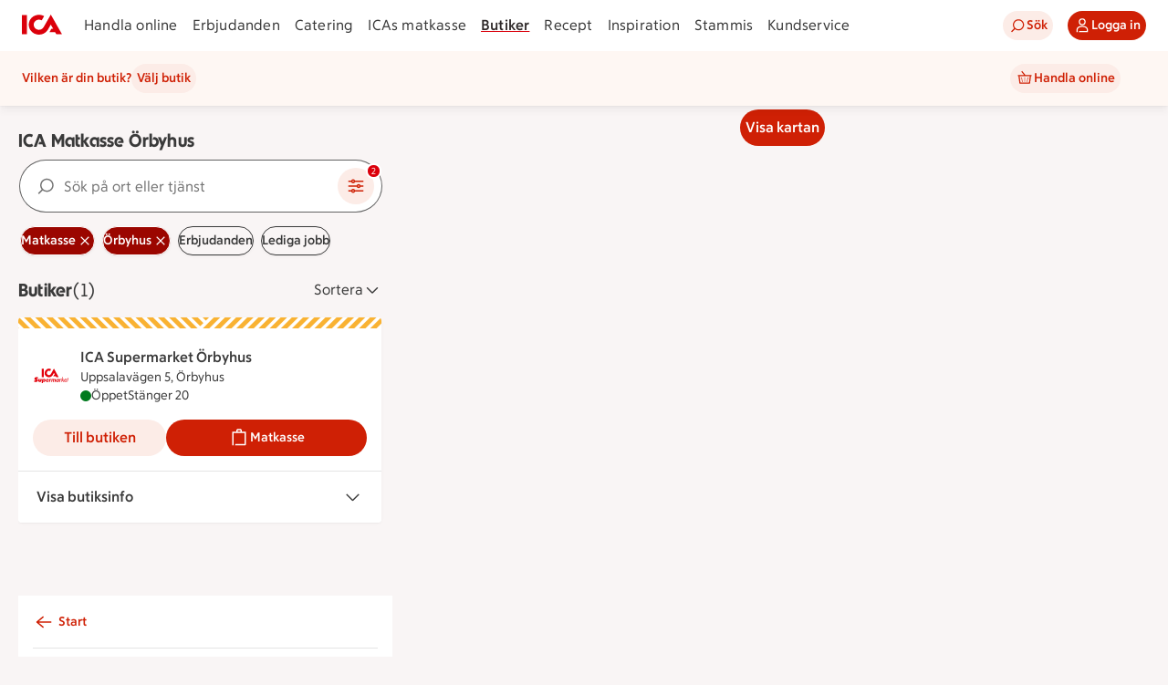

--- FILE ---
content_type: text/javascript
request_url: https://assets.icanet.se/raw/upload/v1/customer-solutions-apps/mdsa-store-vue3/assets/Footer-di40E41n.js
body_size: 11152
content:
import{d as O,c as _,g as o,z as N,f as i,h as f,i as B,j as F,u as d,Z as oe,aR as ve,F as U,r as X,o as a,a5 as qe,e as I,t as C,w as V,G as x,V as Te,H as Le,q as G,M as Oe,N as ie,n as se,k as M,X as ee,ax as re,_ as j,aS as Ee,T as J,aw as ge,l as Ce,aT as He,m as _e,aU as Ve,aV as Me,aW as je,aX as ze,aY as Ne,aZ as Fe,a_ as Ue,a$ as Pe,b0 as De,b1 as Re,b2 as Qe,b3 as We,b4 as Ge,K as xe,b5 as Ke,b6 as le,b7 as Ye,b8 as Xe,b9 as Ze,ba as Je,bb as et,bc as we,aB as Ie,bd as H,be as me,bf as pe,bg as ae,bh as fe,bi as he,bj as tt,bk as at,Y as st,bl as $e}from"./index-CzjW4Bbp.js";const nt={class:"breadcrumbs__ol"},ot={key:0,class:"breadcrumbs__li"},it={href:"/",class:"breadcrumbs__link"},lt=["href"],rt={key:1,class:"breadcrumbs__link breadcrumbs__link--current","aria-current":"location"},Wa=O({__name:"IdsBreadcrumbs",props:{data:{},isWrapped:{type:Boolean,default:!0},isFooter:{},useContainerQuery:{type:Boolean,default:!1},showStart:{type:Boolean,default:!0}},setup(e){const c=e,p=l=>/^(http(s?):\/\/)/g.test(l),s=l=>{if(!l)return!1;const v=l.trim().toLowerCase();return v==="start"||v==="startsida"},n=_(()=>c.showStart?!c.data||c.data.length===0?!0:!s(c.data[0].label):!1);return(l,v)=>{const u=qe("RouterLink");return a(),o("nav",{"aria-label":"Brödsmulor",class:N(["breadcrumbs",[c.isWrapped?"breadcrumbs--wrapped":"",c.useContainerQuery?"breadcrumbs--container-query":"breadcrumbs--media-query"]])},[i("ol",nt,[n.value?(a(),o("li",ot,[i("a",it,[B(d(oe),{class:"breadcrumbs__icon-left","aria-hidden":"true"}),v[0]||(v[0]=F(" Start ",-1))]),B(d(ve),{class:"breadcrumbs__icon-right","aria-hidden":"true"})])):f("",!0),(a(!0),o(U,null,X(c.data,(t,k)=>(a(),o("li",{key:t.label,class:"breadcrumbs__li"},[k!==c.data.length-1?(a(),o(U,{key:0},[p(t.url)?(a(),o("a",{key:0,class:"breadcrumbs__link",href:t.url},[B(d(oe),{class:"breadcrumbs__icon-left","aria-hidden":"true"}),F(" "+C(t.label),1)],8,lt)):(a(),I(u,{key:1,to:t.url,class:"breadcrumbs__link"},{default:V(()=>[B(d(oe),{class:"breadcrumbs__icon-left","aria-hidden":"true"}),F(" "+C(t.label),1)]),_:2},1032,["to"]))],64)):(a(),o("span",rt,C(t.label),1)),k!==c.data.length-1?(a(),I(d(ve),{key:2,class:"breadcrumbs__icon-right","aria-hidden":"true"})):f("",!0)]))),128))])],2)}}}),ut=["for"],dt=["id","placeholder","value","disabled","readonly","enterkeyhint"],ct={class:"ids-textinput-textarea__icons-right"},vt=O({__name:"IdsTextAreaInput",props:{label:{},placeholder:{},modelValue:{},id:{},disabled:{type:Boolean},readonly:{type:Boolean},rules:{},required:{type:Boolean},requiredMessage:{},enterkeyhint:{},errorMessage:{},size:{}},emits:["update:modelValue","onFocus","onBlur"],setup(e,{expose:c,emit:p}){const s=e,n=p,l=x(!1),v=x(""),u=x(!0),t=x(!1),k=x(null),g=Te(),b=_(()=>s.size?`ids-textinput-textarea--${s.size}`:"ids-textinput-textarea--md"),r=_(()=>`ids-textinput-textarea--${u.value?"valid":"invalid"}`),m=_(()=>l.value?"ids-textinput-textarea--focused":""),w=_(()=>s.disabled?"ids-textinput-textarea--disabled":""),$=_(()=>s.id||g),A=_(()=>l.value||s.modelValue!=="");function E(D){var z;t.value||(t.value=!0),n("update:modelValue",(z=D.target)==null?void 0:z.value),u.value||ie(P)}Le(K,Z),G(()=>{P()});function q(){l.value=!0,n("onFocus")}function Q(){l.value=!1,n("onBlur"),P()}function K(){return t.value=!0,P(),u.value}function P(){const D=typeof s.modelValue=="string"?s.modelValue:"";if(D===""&&!t.value){u.value=!0,v.value="";return}if(s.required&&D===""){u.value=!1,v.value=s.requiredMessage||"Obligatoriskt fält.";return}if(Array.isArray(s.rules))for(const z of s.rules){const R=z(D);if(typeof R=="string"){u.value=!1,v.value=R;return}}u.value=!0,v.value=""}function Z(){u.value=!0,v.value="",t.value=!1}const Y=x(null);return c({inputRef:Y}),(D,z)=>(a(),o("div",{class:N(["ids-textinput-textarea",[r.value,m.value,w.value,b.value]])},[s.label?(a(),o("label",{key:0,for:$.value,class:N(["ids-textinput-textarea__label",{"ids-textinput__label--small":A.value}])},C(s.label),11,ut)):f("",!0),i("div",{ref_key:"wrapper",ref:k,class:"ids-textinput-textarea__input-wrapper"},[i("textarea",{id:$.value,ref_key:"inputRef",ref:Y,class:"ids-textinput-textarea__input",placeholder:s.placeholder,value:s.modelValue,disabled:s.disabled||!1,readonly:s.readonly||!1,enterkeyhint:s.enterkeyhint||void 0,novalidate:"",onInput:E,onFocus:q,onBlur:Q},null,40,dt),i("div",ct,[u.value?f("",!0):(a(),I(d(Oe),{key:0,class:"ids-textinput-textarea__error-icon"}))])],512),s.errorMessage||v.value?(a(),o("span",{key:1,class:N({"ids-textinput-textarea__error-message":s.errorMessage||v.value}),"aria-live":"polite"},C(s.errorMessage||v.value),3)):f("",!0)],2))}}),mt={class:"ids-radio"},pt=["id","value","disabled","name","checked"],ft=["aria-hidden"],ht=O({__name:"IdsRadioButton",props:{id:{},name:{},label:{},value:{},checked:{type:Boolean},disabled:{type:Boolean},srHideLabel:{type:Boolean}},emits:["change","update:checked"],setup(e,{emit:c}){const p=e,s=c;function n(l){const v=l.target,u={value:p.value,id:p.id,label:p.label,name:p.name,event:l};s("change",u),s("update:checked",!!v.checked)}return(l,v)=>(a(),o("label",mt,[i("input",{id:e.id,value:e.value,type:"radio",disabled:e.disabled,name:e.name,checked:e.checked,class:"ids-radio__input",onChange:n},null,40,pt),i("span",{class:"ids-radio__label","aria-hidden":e.srHideLabel},C(e.label),9,ft)]))}}),Se=se(ht,[["__scopeId","data-v-1248f26e"]]),yt=["aria-labelledby"],bt={class:"ids-survey__q__labels","aria-hidden":"true"},kt=["aria-describedby"],gt={class:"sr-only"},Ct=["id"],_t={key:1,class:"ids-survey__q__button-group"},xt=O({__name:"RatingStep",props:{step:{},modelValue:{},headingLevel:{},titleTextElement:{default:"h3"},showError:{type:Boolean},requiredMessage:{default:"Vänligen välj ett värde."},controls:{default:"internal"}},emits:["update:model-value","submit","skip"],setup(e,{expose:c,emit:p}){const s=e,n=p,l=x(null);function v(k){const g=typeof k=="string"?k:k.value;n("update:model-value",g)}const u=_(()=>Array.from({length:s.step.max-s.step.min+1},(k,g)=>String(s.step.min+g)));function t(){var g;const k=(g=l.value)==null?void 0:g.querySelector('input[type="radio"]:not(:disabled)');k==null||k.focus()}return c({focusInvalid:t}),(k,g)=>{var b,r,m;return a(),o("section",{ref_key:"root",ref:l,"aria-labelledby":`${e.step.id}_title`},[(a(),I(M(e.titleTextElement),{id:`${e.step.id}_title`,class:"ids-survey__q__title",tabindex:"-1"},{default:V(()=>[F(C(e.step.title),1)]),_:1},8,["id"])),i("form",{class:"ids-survey__q__form ids-survey__q__form--rating",onSubmit:g[1]||(g[1]=ee(w=>n("submit"),["prevent"]))},[i("div",bt,[i("span",null,C((b=e.step.labels)==null?void 0:b.left),1),i("span",null,C((r=e.step.labels)==null?void 0:r.right),1)]),i("fieldset",{class:"ids-survey__q__opts","aria-describedby":e.showError&&e.step.required?`${e.step.id}_error`:void 0},[i("legend",gt,C(e.step.ariaHint),1),(a(!0),o(U,null,X(u.value,w=>{var $;return a(),I(d(Se),{id:`${e.step.id}_${w}`,key:w,name:($=e.step.name)!=null?$:e.step.id,label:w,value:w,srHideLabel:!0,onChange:v},null,8,["id","name","label","value"])}),128))],8,kt),e.showError&&e.step.required?(a(),o("div",{key:0,id:`${e.step.id}_error`,role:"alert","aria-live":"assertive"},[e.showError&&e.step.required?(a(),I(d(re),{key:0,isActive:!0,isCloseable:!1,intent:"error",message:e.requiredMessage},null,8,["message"])):f("",!0)],8,Ct)):f("",!0),e.controls==="internal"?(a(),o("div",_t,[e.step.skipText?(a(),I(d(j),{key:0,class:"secondary",variant:"secondary",text:e.step.skipText,onClick:g[0]||(g[0]=w=>n("skip"))},null,8,["text"])):f("",!0),B(d(j),{text:(m=e.step.nextText)!=null?m:"Skicka",class:"primary",type:"submit"},null,8,["text"])])):f("",!0)],32)],8,yt)}}}),wt=["aria-labelledby"],It=["aria-describedby"],$t={class:"sr-only"},St=["aria-labelledby","aria-describedby","aria-required","aria-invalid"],At=["id"],Bt={key:1,class:"ids-survey__q__button-group"},qt=O({__name:"SingleStep",props:{step:{},modelValue:{},headingLevel:{},titleTextElement:{default:"h3"},showError:{type:Boolean},requiredMessage:{default:"Vänligen välj ett alternativ."},controls:{default:"internal"}},emits:["update:model-value","submit","skip","choice:meta"],setup(e,{expose:c,emit:p}){const s=e,n=p,l=x(null),v=_(()=>`${s.step.id}_title`),u=_(()=>`${s.step.id}_error`),t=_(()=>!!(s.step.required&&s.showError)),k=_(()=>{const r=[];return t.value&&r.push(u.value),r.length?r.join(" "):void 0});function g(){var m;const r=(m=l.value)==null?void 0:m.querySelector('input[type="radio"]:not(:disabled)');r==null||r.focus()}c({focusInvalid:g});function b(r){const m=typeof r=="string"?r:r.value;n("update:model-value",m),typeof r!="string"&&n("choice:meta",r)}return(r,m)=>{var w,$;return a(),o("section",{ref_key:"root",ref:l,"aria-labelledby":`${e.step.id}_title`},[(a(),I(M(e.titleTextElement),{id:`${e.step.id}_title`,class:"ids-survey__q__title",tabindex:"-1"},{default:V(()=>[F(C(e.step.title),1)]),_:1},8,["id"])),i("form",{class:"ids-survey__q__form ids-survey__q__form--single",onSubmit:m[2]||(m[2]=ee(A=>n("submit"),["prevent"]))},[i("fieldset",{class:"ids-survey__q__opts","aria-describedby":e.showError&&e.step.required?`${e.step.id}_error`:void 0},[i("legend",$t,C((w=e.step.ariaHint)!=null?w:"Välj ett alternativ."),1),i("div",{role:"radiogroup","aria-labelledby":v.value,"aria-describedby":k.value,"aria-required":e.step.required||void 0,"aria-invalid":t.value?"true":void 0},[(a(!0),o(U,null,X(e.step.options,A=>(a(),I(d(Se),{id:`${e.step.id}_${A.value}`,key:A.value,name:e.step.id,label:A.label,value:A.value,onChange:b},null,8,["id","name","label","value"]))),128))],8,St)],8,It),e.showError&&e.step.required?(a(),o("div",{key:0,id:`${e.step.id}_error`,role:"alert","aria-live":"assertive"},[e.showError&&e.step.required?(a(),I(d(re),{key:0,isActive:!0,isCloseable:!1,intent:"error",message:e.requiredMessage},null,8,["message"])):f("",!0)],8,At)):f("",!0),e.controls==="internal"?(a(),o("div",Bt,[e.step.skipText?(a(),I(d(j),{key:0,class:"secondary",text:"Hoppa över",variant:"secondary",onClick:m[0]||(m[0]=A=>n("skip"))})):f("",!0),B(d(j),{text:($=e.step.nextText)!=null?$:"Skicka",class:"primary",onClick:m[1]||(m[1]=A=>n("submit"))},null,8,["text"])])):f("",!0)],32)],8,wt)}}}),Tt=["aria-labelledby"],Lt=["id"],Ot=["id"],Et={key:2,class:"ids-survey__q__button-group"},Ht=O({__name:"TextareaStep",props:{step:{},modelValue:{},titleTextElement:{default:"h3"},showError:{type:Boolean},requiredMessage:{default:"Vänligen fyll i detta fält."},controls:{default:"internal"}},emits:["update:model-value","submit","skip"],setup(e,{expose:c,emit:p}){const s=e,n=p,l=x(null),v=_(()=>`${s.step.id}_title`),u=_(()=>`${s.step.id}_help`),t=_(()=>`${s.step.id}_error`),k=_(()=>!!(s.step.required&&s.showError));function g(){var m;const r=(m=l.value)==null?void 0:m.querySelector("textarea");r==null||r.focus()}const b=_(()=>{const r=[];return s.step.helpText&&r.push(u.value),s.step.required&&s.showError&&r.push(t.value),r.length?r.join(" "):void 0});return c({focusInvalid:g}),(r,m)=>{var w,$,A;return a(),o("section",{ref_key:"root",ref:l,"aria-labelledby":v.value},[(a(),I(M(e.titleTextElement),{id:`${e.step.id}_title`,class:"ids-survey__q__title",tabindex:"-1"},{default:V(()=>[F(C(e.step.title),1)]),_:1},8,["id"])),i("form",{class:"ids-survey__q__form ids-survey__q__form--textarea",onSubmit:m[2]||(m[2]=ee(E=>n("submit"),["prevent"]))},[B(d(vt),{id:e.step.id,modelValue:(w=e.modelValue)!=null?w:"",placeholder:($=e.step.placeholder)!=null?$:"","aria-labelledby":v.value,"aria-describedby":b.value,"aria-invalid":k.value||void 0,"onUpdate:modelValue":m[0]||(m[0]=E=>n("update:model-value",E))},null,8,["id","modelValue","placeholder","aria-labelledby","aria-describedby","aria-invalid"]),e.step.helpText?(a(),o("p",{key:0,id:u.value,class:"ids-survey__q__help-text"},C(e.step.helpText),9,Lt)):f("",!0),e.showError&&e.step.required?(a(),o("div",{key:1,id:t.value,role:"alert","aria-live":"assertive"},[B(d(re),{isActive:!0,isCloseable:!1,intent:"error",message:e.requiredMessage,class:"feedback"},null,8,["message"])],8,Ot)):f("",!0),e.controls==="internal"?(a(),o("div",Et,[e.step.skipText?(a(),I(d(j),{key:0,text:"Hoppa över",class:"secondary",variant:"secondary",type:"button",onClick:m[1]||(m[1]=E=>n("skip"))})):f("",!0),B(d(j),{text:(A=e.step.nextText)!=null?A:"Skicka",class:"primary",type:"submit"},null,8,["text"])])):f("",!0)],32)],8,Tt)}}}),Vt=["aria-labelledby"],Mt={key:0},jt={key:1,class:"ids-survey__q__complete__img"},zt=O({__name:"CompleteStep",props:{step:{},modelValue:{},titleTextElement:{}},emits:["submit"],setup(e,{emit:c}){const p=c;return G(()=>{p("submit")}),(s,n)=>(a(),o("section",{"aria-labelledby":`${e.step.id}_title`,class:"ids-survey__q ids-survey__q--complete"},[(a(),I(M(e.titleTextElement),{id:`${e.step.id}_title`,class:"ids-survey__q__title",tabindex:"-1"},{default:V(()=>{var l;return[F(C((l=e.step.title)!=null?l:"Tack"),1)]}),_:1},8,["id"])),e.step.message?(a(),o("p",Mt,C(e.step.message),1)):f("",!0),e.step.showIllustration?(a(),o("div",jt,[B(d(Ee),{original:""})])):f("",!0)],8,Vt))}}),Nt={class:"ids-survey__inner"},Ft=["aria-setsize","aria-posinset"],Ut=["aria-setsize","aria-posinset","data-type","data-title","data-name","data-method","data-step"],Pt={class:"ids-survey__q__button-group"},Dt=O({__name:"IdsSurvey",props:{title:{},survey:{},inline:{type:Boolean,default:!0},modalActive:{type:Boolean,default:!1},modalDelay:{default:-1},headingLevel:{},titleTextElement:{default:"h2"},requiredMessage:{}},emits:["update:modalActive","surveyView","delayedModalOpen"],setup(e,{emit:c}){const p=["name","score","option","comment"];function s(h,y){const S={...h};for(const T of y)S[T]==null&&delete S[T];return S}const n=e,l=c,v=_({get:()=>n.modalActive,set:h=>l("update:modalActive",h)}),u=x(0),t=x({}),k=x(!1),g=x(!1),b=_(()=>n.survey.steps[u.value]),r=x(null),m=_(()=>!n.inline),w=_(()=>{var h;return((h=b.value)==null?void 0:h.type)==="complete"}),$=_(()=>m.value&&w.value),A=_(()=>n.inline||v.value);function E(){return n.inline?"inbäddad":g.value?"automatisk":"manuell"}function q(){v.value=!1}function Q(h,y){t.value[h.id]=y,k.value=!1}function K(h){if(h.type==="complete"||h.required===!1)return!0;const y=t.value[h.id];return!(y==null||typeof y=="string"&&y.trim()==="")}async function P(){var y,S;const h=b.value;if(!(!h||w.value)){if(!K(h)){k.value=!0,await ie(),(S=(y=r.value)==null?void 0:y.focusInvalid)==null||S.call(y);return}u.value++,k.value=!1}}function Z(){const h=b.value;!h||w.value||(t.value[h.id]=null,u.value++,k.value=!1)}function Y(h){for(let y=u.value;y>=0;y--){const S=n.survey.steps[y];if(!S||S.type!==h)continue;const T=t.value[S.id];if(T!=null)return String(T)}return null}function D(){return{score:Y("rating"),option:Y("single"),comment:Y("textarea")}}function z(){var te;const h=b.value;if(!h)return;const{score:y,option:S,comment:T}=D(),L={type:n.survey.id.toLowerCase(),name:(te=n.survey.name)!=null?te:null,method:E(),title:h.title||"",step:u.value+1,score:y,option:S,comment:T},W=s(L,p);_e.add({event:"surveyView",...W}),l("surveyView",L)}n.inline&&(z(),J(u,z)),J([()=>v.value,()=>u.value],([h],[y,S])=>{n.inline||(h&&!y||h&&u.value!==S)&&z()});let R=null;function ne(){R&&(clearTimeout(R),R=null)}function ue(){if(ne(),n.inline)return;const h=Number(n.modalDelay);!Number.isFinite(h)||h<0||v.value||(R=setTimeout(()=>{g.value=!0,v.value=!0,R=null,l("delayedModalOpen")},h*1e3))}G(ue),ge(ne),J(()=>[n.inline,n.modalDelay],ue),J(()=>v.value,(h,y)=>{h&&ne(),!h&&y&&(u.value=0,t.value={},k.value=!1,g.value=!1)});const de=_(()=>{var h,y,S,T,L;return(L=(T=(y=(h=b.value)==null?void 0:h.requiredMessage)!=null?y:n.requiredMessage)!=null?T:(S=n.survey.errors)==null?void 0:S.required)!=null?L:"Vänligen välj eller fyll i ett svar."}),ce={rating:xt,single:qt,textarea:Ht,complete:zt},Ae=_(()=>{var h,y;return(y=(h=b.value)==null?void 0:h.nextText)!=null?y:"Skicka"});async function Be(){await ie();const h=b.value?`${b.value.id}_title`:"";if(!h)return;const y=document.getElementById(h);if(!y)return;const S=y.hasAttribute("tabindex");if(S||y.setAttribute("tabindex","-1"),y.focus({preventScroll:!0}),!S){const T=()=>y.removeAttribute("tabindex");y.addEventListener("blur",T,{once:!0}),setTimeout(T,1e3)}}return J([A,u],async([h],[y,S])=>{h&&(!y||u.value!==S)&&await Be()},{flush:"post"}),(h,y)=>{var S,T;return n.inline?(a(),I(Ce,{key:0,class:"ids-survey ids-survey--inline data-survey","data-type":n.survey.id.toLowerCase(),"data-title":(T=(S=n.survey.steps[0])==null?void 0:S.title)!=null?T:"","data-name":n.survey.name,"data-method":E(),"data-step":b.value?(u.value+1).toString():"",showShadow:!0},{default:V(()=>[i("div",Nt,[(a(),I(M(n.titleTextElement),{class:"ids-survey__title"},{default:V(()=>[F(C(n.title),1)]),_:1})),b.value?(a(),o("div",{key:b.value.id,"aria-roledescription":"Steg","aria-setsize":n.survey.steps.length,"aria-posinset":u.value+1},[(a(),I(M(ce[b.value.type]),{ref_key:"stepRef",ref:r,class:"ids-survey__q",step:b.value,titleTextElement:n.titleTextElement,modelValue:t.value[b.value.id],showError:k.value&&b.value.required,requiredMsg:de.value,"onUpdate:modelValue":y[0]||(y[0]=L=>Q(b.value,L)),onSubmit:P,onSkip:Z},null,40,["step","titleTextElement","modelValue","showError","requiredMsg"]))],8,Ft)):f("",!0)])]),_:1},8,["data-type","data-title","data-name","data-method","data-step"])):(a(),I(He,{key:1,active:v.value,"onUpdate:active":y[2]||(y[2]=L=>v.value=L),title:n.title,closeable:!0,class:"ids-survey ids-survey--modal",size:"sm"},{footer:V(()=>{var L,W;return[i("div",Pt,[$.value?(a(),I(j,{key:0,class:"primary",text:"Stäng",onClick:q})):(a(),o(U,{key:1},[B(j,{class:"primary",text:Ae.value,onClick:P},null,8,["text"]),(L=b.value)!=null&&L.skipText?(a(),I(j,{key:0,class:"secondary",variant:"secondary",text:(W=b.value)==null?void 0:W.skipText,onClick:Z},null,8,["text"])):f("",!0)],64))])]}),default:V(()=>{var L,W;return[b.value?(a(),o("div",{key:0,class:"ids-survey__inner data-survey","aria-roledescription":"Steg","aria-setsize":n.survey.steps.length,"aria-posinset":u.value+1,"data-type":n.survey.id.toLowerCase(),"data-title":(W=(L=n.survey.steps[0])==null?void 0:L.title)!=null?W:"","data-name":n.survey.name,"data-method":E(),"data-step":b.value?(u.value+1).toString():""},[(a(),I(M(ce[b.value.type]),{ref_key:"stepRef",ref:r,class:"ids-survey-step",step:b.value,titleTextElement:n.titleTextElement,modelValue:t.value[b.value.id],showError:k.value&&b.value.required,requiredMsg:de.value,controls:"none","onUpdate:modelValue":y[1]||(y[1]=te=>Q(b.value,te)),onSubmit:P,onSkip:Z},null,40,["step","titleTextElement","modelValue","showError","requiredMsg"]))],8,Ut)):f("",!0)]}),_:1},8,["active","title"]))}}}),Rt=["id"],Qt={class:"contact-block__circle"},Wt=["href","textContent"],Gt=["href","textContent"],Kt={key:4,class:"contact-block__textual"},Yt=["textContent"],Xt=["textContent"],Zt=["textContent"],Jt=["textContent"],ea=O({__name:"IdsContactCard",props:{iconName:{default:""},icon:{},title:{default:""},name:{},buttonLabel:{},phone:{default:""},mailUrl:{default:""},mailText:{default:""},openingHoursHeadline1:{default:""},openingHoursHeadline2:{default:""},openingHoursHeadline3:{default:""},text:{default:""},chatbotButton:{type:Boolean,default:!1},chatbotButtonText:{default:""},component:{},contentId:{},elementType:{default:"h2"}},setup(e){const c=e,p=_(()=>{switch(c.iconName){case"IllustrativeDiversity":return Ge;case"IllustrativeCard":return We;case"IllustrativeIdentify":return Qe;case"IllustrativeSettings":return Re;case"IllustrativeCart":return De;case"IllustrativeHeart":return Pe;case"IllustrativeCookie":return Ue;case"IllustrativeInfoRed":return Fe;case"IllustrativeInfoPink":return Ne;case"CommunicationChatbot":return ze;case"CommunicationContact":return je;case"CommunicationEmail":return Me;case"CommunicationComment":return Ve;default:return}}),s=()=>{n(),loadTWC()},n=()=>{_e.add({event:"chatbotSelect",linkName:c.chatbotButtonText,linkUrl:""})},l=_(()=>c.iconName!="CommunicationChatbot");return(v,u)=>(a(),o("div",{id:c.contentId,class:"contact-block-wrapper"},[B(Ce,{rounding:"lg",showShadow:!0,class:"contact-block"},{default:V(()=>[i("div",Qt,[(a(),I(M(p.value),{original:l.value},null,8,["original"]))]),e.title?(a(),I(M(c.elementType),{key:0,class:"contact-block__heading"},{default:V(()=>[F(C(e.title),1)]),_:1})):f("",!0),xe(v.$slots,"default"),e.phone?(a(),o("a",{key:1,href:`tel:${e.phone}`,class:"contact-block__link-item",textContent:C(e.phone)},null,8,Wt)):f("",!0),e.mailUrl&&e.mailText?(a(),o("a",{key:2,href:e.mailUrl,class:"contact-block__link-item",textContent:C(e.mailText)},null,8,Gt)):f("",!0),e.chatbotButton?(a(),I(j,{key:3,class:"contact-block__chatbot-button",text:e.chatbotButtonText,onClick:s},null,8,["text"])):f("",!0),e.openingHoursHeadline1||e.openingHoursHeadline2||e.openingHoursHeadline3||e.text?(a(),o("div",Kt,[e.openingHoursHeadline1?(a(),o("p",{key:0,class:"contact-block__opening-hours",textContent:C(e.openingHoursHeadline1)},null,8,Yt)):f("",!0),e.openingHoursHeadline2?(a(),o("p",{key:1,class:"contact-block__opening-hours",textContent:C(e.openingHoursHeadline2)},null,8,Xt)):f("",!0),e.openingHoursHeadline3?(a(),o("p",{key:2,class:"contact-block__opening-hours",textContent:C(e.openingHoursHeadline3)},null,8,Zt)):f("",!0),e.text?(a(),o("p",{key:3,class:"contact-block__text",textContent:C(e.text)},null,8,Jt)):f("",!0)])):f("",!0)]),_:3})],8,Rt))}}),ta=["href","onClick"],aa={class:"footer-iconlinks__content"},sa=["textContent"],na=["textContent"],oa=O({__name:"FooterIconLinks",props:{areas:{type:Array,default:()=>[]},useContainerQuery:{type:Boolean,default:!1}},setup(e){const c=e,p=s=>{switch(s){case"IconShopCreditCard":return et;case"IconCommunicationEmail":return Je;case"IconAlertsQuestion":return Ze;case"IconCommunicationChatbot":return le;case"IconCommunicationContact":return Xe;case"IconCommunicationComment":return Ye;default:return le}};return(s,n)=>c.areas&&c.areas.length?(a(),o("nav",{key:0,"aria-label":"Snabblänkar",class:N(["ids-grid footer-iconlinks border-line-down",[c.useContainerQuery?"ids-grid--container-query":"",c.useContainerQuery?"footer-sub-nav--container-query":"footer-sub-nav--media-query"]])},[(a(!0),o(U,null,X(c.areas,(l,v)=>(a(),o("a",{key:l.title+v,href:l.url,class:"ids-column-12--tablet-6--desktop-3 footer-iconlinks__link-wrapper",onClick:u=>d(Ke)(l.text,l.url,l.title)},[l.icon?(a(),I(M(p("Icon"+l.icon.replace("/",""))),{key:0,class:"footer-iconlinks__icon"})):f("",!0),i("div",aa,[i("h3",{"aria-hidden":"true",class:"footer-iconlinks__title",textContent:C(l.title)},null,8,sa),i("div",{class:"footer-iconlinks__text",textContent:C(l.text)},null,8,na)])],8,ta))),128))],2)):f("",!0)}}),ia={key:0,class:"border-line-down"},la={key:0,class:"footer-links__section-heading"},ra=["href","onClick","textContent"],ua=["href","onClick","textContent"],da={class:"footer-links__list"},ca={key:0,class:"footer-links__list-item"},va=["href","onClick","textContent"],ma=["href","onClick","textContent"],pa={key:0,class:"footer-links__list-item"},fa={key:1,class:"footer-links__empty"},ha=O({__name:"FooterLinkList",props:{links:{type:Array,default:()=>[]},useContainerQuery:{type:Boolean,default:!1}},setup(e){const c=e,p=we(),s=Ie(),n=x(!1),l=_(()=>p.activeRoute==="butiker"),v=t=>s.isStorePage&&l.value&&s.hideEcommerce&&(t.text==="Handla online"&&!s.hasEcom||t.text==="ICAs matkasse"&&!s.hasGroceryBag)?!1:t;G(()=>{n.value=!0});const u=t=>{var k;return t.text==="Handla online"&&s.hasEcom?s.onlineUrl:t.text==="ICAs matkasse"&&s.hasGroceryBag?s.groceryBagUrl:t.text==="Catering"&&s.hasCatering?s.cateringUrl:t.text==="Handla som företag"?s.onlineUrlB2B||t.url:(k=t==null?void 0:t.url)==null?void 0:k.toLowerCase()};return(t,k)=>n.value?(a(),o("div",ia,[c.links.length?(a(),o("nav",{key:0,class:N(["footer-links",[c.useContainerQuery?"footer-links--container-query":"footer-links--media-query"]]),"aria-label":"Menylänkar i sidfoten"},[(a(!0),o(U,null,X(c.links,(g,b)=>(a(),o("section",{key:b,class:"footer-links__section"},[g.heading?(a(),o("h3",la,[g.heading==="Handla"&&d(s).onlineUrl?(a(),o("a",{key:0,href:d(s).onlineUrl,class:"footer-links__title",onClick:ee(r=>d(me)(g.heading,g.headingLink,"footerSelect"),["prevent"]),textContent:C(g.heading)},null,8,ra)):(a(),o("a",{key:1,href:g.headingLink,class:"footer-links__title",onClick:r=>d(H)(g.heading,g.headingLink,"huvudingång","footerSelect"),textContent:C(g.heading)},null,8,ua))])):f("",!0),i("ul",da,[(a(!0),o(U,null,X(g.links,r=>(a(),o(U,{key:r.text},[v(r)?(a(),o("li",ca,[r.text==="Handla online"?(a(),o("a",{key:0,href:u(r),class:"footer-links__link",onClick:ee(m=>d(me)(r.text,r.url,"footerSelect"),["prevent"]),textContent:C(r.text)},null,8,va)):(a(),o("a",{key:1,href:u(r),class:"footer-links__link",onClick:m=>d(H)(r.text,u(r),"huvudingång","footerSelect"),textContent:C(r.text)},null,8,ma))])):f("",!0)],64))),128)),g.heading=="Kundservice"?(a(),o("li",pa,[...k[0]||(k[0]=[i("button",{id:"ot-sdk-btn",class:"footer-links__link link ot-sdk-show-settings",type:"button","aria-haspopup":"true",textContent:"Hantera cookies"},null,-1)])])):f("",!0)])]))),128))],2)):(a(),o("div",fa))])):f("",!0)}}),ya=se(ha,[["__scopeId","data-v-fd1ea721"]]),ba={class:"col"},ka={class:"footer-sub-nav__wrapper"},ga={class:"footer-sub-nav__company_profile"},Ca={key:0,class:"footer-sub-nav__company-info"},_a=["textContent"],xa=["textContent"],wa=["href","textContent"],Ia={class:"footer-sub-nav__services"},$a={class:"footer-sub-nav__social"},Sa={class:"footer-sub-nav__apps"},Aa=O({__name:"FooterSubNav",props:{address:{type:String,default:""},phoneNumber:{type:String,default:""},useContainerQuery:{type:Boolean,default:!1}},setup(e){const c=e,p=Ie(),s=x(!1),n=x(!0),l=x(!1),v=()=>{n.value=/iPad|iPhone|iPod/.test(navigator.userAgent),l.value=/(android)/i.test(navigator.userAgent)};return G(()=>{s.value=!0,v()}),(u,t)=>{var k,g,b,r,m,w,$,A,E;return a(),o("div",{class:N(["row footer-sub-nav footer-sub-nav--store-footer",[c.useContainerQuery?"footer-sub-nav--container-query":"footer-sub-nav--media-query"]])},[i("div",ba,[i("div",ka,[i("div",ga,[t[11]||(t[11]=i("img",{src:"https://assets.icanet.se/image/upload/v1666726418/icase/Assets/icons/Logos/ICA.svg",class:"footer-sub-nav__logo ica-logo",loading:"lazy",alt:"ICA logotyp"},null,-1)),s.value?(a(),o("div",Ca,[(k=d(p).activeStore)!=null&&k.name?(a(),o("p",{key:0,textContent:C((g=d(p).activeStore)==null?void 0:g.name)},null,8,_a)):f("",!0),i("p",{textContent:C((b=d(p).activeStore)!=null&&b.visitingAddress?`${(r=d(p).activeStore)==null?void 0:r.visitingAddress}, ${(m=d(p).activeStore)==null?void 0:m.visitingZipCode} ${(w=d(p).activeStore)==null?void 0:w.visitingCity}`:c.address)},null,8,xa),($=d(p).activeStore)!=null&&$.phoneNumber?(a(),o("a",{key:1,href:"tel:"+((A=d(p).activeStore)==null?void 0:A.phoneNumber),class:"footer-sub-nav__phone-number",onClick:t[0]||(t[0]=q=>{var Q,K;return d(H)((Q=d(p).activeStore)==null?void 0:Q.phoneNumber,"tel:"+((K=d(p).activeStore)==null?void 0:K.phoneNumber),"kontakt","footerSelect")}),textContent:C((E=d(p).activeStore)==null?void 0:E.phoneNumber)},null,8,wa)):f("",!0)])):f("",!0)]),i("div",Ia,[i("a",{href:"https://www.apotekhjartat.se/",onClick:t[1]||(t[1]=q=>d(H)("Apotek hjärtat","https://www.apotekhjartat.se/","opco","footerSelect"))},[...t[12]||(t[12]=[i("img",{src:"https://assets.icanet.se/image/upload/v1747398254/icase/Assets/icons/HeaderFooterIcons/Opcos/ApotekHjartat.svg",class:"pharmacy",loading:"lazy",alt:"Apotek hjärtat"},null,-1)])]),i("a",{href:"https://www.icabanken.se/",onClick:t[2]||(t[2]=q=>d(H)("ICA Banken","https://www.icabanken.se/","opco","footerSelect"))},[...t[13]||(t[13]=[i("img",{src:"https://assets.icanet.se/image/upload/v1747398255/icase/Assets/icons/HeaderFooterIcons/Opcos/ICABanken.svg",class:"bank",loading:"lazy",alt:"ICA Banken"},null,-1)])]),i("a",{href:"https://www.icaforsakring.se/",onClick:t[3]||(t[3]=q=>d(H)("ICA Försäkring","https://www.icaforsakring.se/","opco","footerSelect"))},[...t[14]||(t[14]=[i("img",{src:"https://assets.icanet.se/image/upload/v1747398257/icase/Assets/icons/HeaderFooterIcons/Opcos/ICAForsakringar.svg",class:"insurance",loading:"lazy",alt:"ICA Försäkring"},null,-1)])]),i("a",{href:"https://www.hejgaston.se/",onClick:t[4]||(t[4]=q=>d(H)("Gaston","https://www.hejgaston.se/","opco","footerSelect"))},[...t[15]||(t[15]=[i("img",{src:"https://assets.icanet.se/image/upload/v1763538082/icase/Assets/icons/HeaderFooterIcons/Opcos/Gaston.svg",class:"gaston",loading:"lazy",alt:"Gaston"},null,-1)])])]),i("div",$a,[i("a",{href:"http://www.facebook.com/ICA",onClick:t[5]||(t[5]=q=>d(H)("facebook","http://www.facebook.com/ICA","social media","footerSelect"))},[...t[16]||(t[16]=[i("img",{src:"https://assets.icanet.se/image/upload/v1747398674/icase/Assets/icons/HeaderFooterIcons/SoMe/Facebook.svg",class:"social-icon",loading:"lazy",alt:"ICA på Facebook"},null,-1)])]),i("a",{href:"https://www.youtube.com/user/ica",onClick:t[6]||(t[6]=q=>d(H)("youtube","https://www.youtube.com/user/ica","social media","footerSelect"))},[...t[17]||(t[17]=[i("img",{src:"https://assets.icanet.se/image/upload/v1747398261/icase/Assets/icons/HeaderFooterIcons/SoMe/YouTube.svg",class:"social-icon",loading:"lazy",alt:"ICA på Youtube"},null,-1)])]),i("a",{href:"https://www.instagram.com/icasverige",onClick:t[7]||(t[7]=q=>d(H)("instagram","https://www.instagram.com/icasverig","social media","footerSelect"))},[...t[18]||(t[18]=[i("img",{src:"https://assets.icanet.se/image/upload/v1747398257/icase/Assets/icons/HeaderFooterIcons/SoMe/Instagram.svg",class:"social-icon",loading:"lazy",alt:"ICA på Instagram"},null,-1)])]),i("a",{href:"https://www.tiktok.com/@icasverige",onClick:t[8]||(t[8]=q=>d(H)("tiktok","https://www.tiktok.com/@icasverige","social media","footerSelect"))},[...t[19]||(t[19]=[i("img",{src:"https://assets.icanet.se/image/upload/v1747398259/icase/Assets/icons/HeaderFooterIcons/SoMe/TikTok.svg",class:"social-icon",loading:"lazy",alt:"ICA på Tiktok"},null,-1)])])]),i("div",Sa,[n.value||!l.value?(a(),o("a",{key:0,href:"https://itunes.apple.com/se/app/ica/id458324110?mt=8",onClick:t[9]||(t[9]=q=>d(H)("app store","https://itunes.apple.com/se/app/ica/id458324110?mt=8","app","footerSelect"))},[...t[20]||(t[20]=[i("img",{src:"https://assets.icanet.se/image/upload/v1666726418/icase/Assets/icons/AppStore/AppStore.svg",class:"app-store",loading:"lazy",alt:"Appen ICA för iOS"},null,-1)])])):f("",!0),l.value||!n.value?(a(),o("a",{key:1,href:"https://play.google.com/store/apps/details?id=se.ica.handla&feature=search_result#?t=W251bGwsMSwxLDEsInNlLmljYS5oYW5kbGEiXQ",onClick:t[10]||(t[10]=q=>d(H)("google play","https://play.google.com/store/apps/details?id=se.ica.handla&feature=search_result#?t=W251bGwsMSwxLDEsInNlLmljYS5oYW5kbGEiXQ","app","footerSelect"))},[...t[21]||(t[21]=[i("img",{src:"https://assets.icanet.se/image/upload/v1666726417/icase/Assets/icons/AppStore/GooglePlay.svg",class:"google-play",loading:"lazy",alt:"Appen ICA för Android"},null,-1)])])):f("",!0)])])])],2)}}}),Ba=se(Aa,[["__scopeId","data-v-5fdb87fa"]]),qa=[{title:"Få snabbt svar",text:"FAQ",url:"/kundservice/vanliga-fragor/",icon:"Communication/Comment",name:"Få snabbt svar"},{title:"Kundservice",text:"Kontakta oss",url:"/kundservice/",icon:"Communication/Chatbot",name:"Kontakta kundservice"},{title:"Massa sköna erbjudanden",text:"Bli stammis på ICA",url:"/ansok/",icon:"Shop/CreditCard",name:"Massa sköna erbjudanden"},{title:"Recept, matskolor & tips",text:"Inspiration från ICA",url:"/utskick/inspiration-fran-ica/",icon:"Communication/Email",name:"Inspiration & erbjudanden"}],Ta=[{heading:"Handla",headingLink:"https://handla.ica.se/handla",links:[{url:"https://handla.ica.se/handla",hideOnBhs:!0,text:"Handla online"},{url:"/icas-matkasse/",hideOnBhs:!0,text:"ICAs matkasse"},{url:"https://www.ica.se/butiker/catering/",hideOnBhs:!1,text:"Catering"},{url:"https://www.apotekhjartat.se/",hideOnBhs:!0,text:"Apotek Hjärtat"},{url:"https://www.ica.se/icaonline/handla-som-foretag/",hideOnBhs:!1,text:"Handla som företag"},{url:"https://www.hejgaston.se/",hideOnBhs:!1,text:"Gaston"}],hideOnBhs:!0,name:"Handla"},{heading:"ICAs tjänster",headingLink:"/appar-och-tjanster/",links:[{url:"/appar-och-tjanster/appen-ica/",hideOnBhs:!1,text:"ICA-appen"},{url:"/appar-och-tjanster/ica-scanna/",hideOnBhs:!1,text:"ICA Scanna"},{url:"/paket/",hideOnBhs:!1,text:"ICA Paket"},{url:"/appar-och-tjanster/ica-pronto/",hideOnBhs:!1,text:"ICA Pronto"},{url:"/appar-och-tjanster/ica-togo/",hideOnBhs:!1,text:"ICA ToGo"},{url:"/appar-och-tjanster/",hideOnBhs:!1,text:"Fler appar och tjänster"}],hideOnBhs:!1,name:"ICAs tjänster"},{heading:"Stammis på ICA",headingLink:"/stammis/",links:[{url:"/ansok/",hideOnBhs:!1,text:"Bli stammis"},{url:"/stammis-student/",hideOnBhs:!1,text:"Stammis Student"}],hideOnBhs:!1,name:"Stammis på ICA"},{heading:"ICA",headingLink:"/",links:[{url:"/icas-egna-varor/",hideOnBhs:!1,text:"ICAs egna varor"},{url:"https://www.icagruppen.se/",hideOnBhs:!1,text:"ICA Gruppen"},{url:"https://www.ica.se/nara/",hideOnBhs:!1,text:"ICA Nära"},{url:"https://www.ica.se/supermarket/",hideOnBhs:!1,text:"ICA Supermarket"},{url:"https://www.ica.se/kvantum/",hideOnBhs:!1,text:"ICA Kvantum"},{url:"https://www.ica.se/maxi/",hideOnBhs:!1,text:"ICA Maxi"},{url:"/utvalda-leverantorer/",hideOnBhs:!1,text:"Utvalda leverantörer"},{url:"/husdjur/",hideOnBhs:!0,text:"Husdjur"},{url:"https://www.icamedia.se/",hideOnBhs:!1,text:"Annonsera"},{url:"https://www.icagruppen.se/karriar/#!/",hideOnBhs:!1,text:"Jobba på ICA"}],hideOnBhs:!1,name:"ICA"},{heading:"Hållbarhet",headingLink:"/hallbarhet/",links:[{url:"/ica-stiftelsen/",hideOnBhs:!1,text:"ICA Stiftelsen"},{url:"/hallbarhet/en-god-morgondag/",hideOnBhs:!1,text:"En god morgondag"}],hideOnBhs:!1,name:"Hållbarhet"},{heading:"Kundservice",headingLink:"/kundservice/",links:[{url:"/kundservice/reklamera/",hideOnBhs:!1,text:"Reklamera"},{url:"/kundservice/information-och-aterkallelser/",hideOnBhs:!1,text:"Återkallelser"},{url:"/stammis/sparra-eller-bestall-nytt-ica-kort/",hideOnBhs:!1,text:"Spärra eller beställ nytt ICA-kort"},{url:"/dataskydd/",hideOnBhs:!1,text:"Behandling av personuppgifter"}],hideOnBhs:!1,name:"Kundservice"}],La="Kolonnvägen 20, 169 70 Solna",Oa="IcaFooter",Ea="footer",Ha={isInEditMode:!1},Va={puffArea:qa,linkCollection:Ta,address:La,component:Oa,contentId:Ea,renderSettings:Ha},Ma={id:"NPS",steps:[{id:"NPS_q1",name:"score",type:"rating",title:"Skulle du rekommendera ICA.se till en vän eller kollega?",min:0,max:10,required:!0,labels:{left:"Inte alls troligt",right:"Väldigt troligt"},ariaHint:"Välj en siffra där 0 är inte alls troligt och 10 är väldigt troligt.",skipText:"",nextText:"Nästa"},{id:"NPS_q2",name:"comment",type:"textarea",title:"Vad fick dig att svara som du gjorde?",required:!0,placeholder:"Skriv gärna orsaken till ditt svar.",helpText:"Tänk på att inte dela känsliga uppgifter, som ditt namn, nummer eller adress.",skipText:"Hoppa över",nextText:"Skicka"},{id:"NPS_q3",name:"complete",type:"complete",title:"Tack för ditt svar!",message:"Din feedback är viktig och hjälper oss att bli bättre.",showIllustration:!1}]},ja={class:"wrap-container hide-for-print contact-card-footer-wrapper"},za={class:"ids-column-12-tablet-8-desktop-6 ids-column--pinch-0-ptablet-2-pdesktop-3"},ye="nps_displayed",be="nps_autodisplayed",Na="Svara på undersökningen",ke="Hjälp oss bli bättre",Fa=O({__name:"NPSWrapper",props:{useContainerQuery:{type:Boolean,default:!1}},setup(e){const c=e,p=we(),s=x(!1),n=x(!1),l=x(!1),v=x(!1),u=x(!1),t=x(!1),k=()=>{s.value=tt()},g=()=>{if(!(window.location.hostname==="www.ica.se"))return;n.value=!!pe(ye),l.value=!!pe(be);const $=window.location.href.toLowerCase(),A=["/stammisaret-2025"];window.Optanon||window.location.hostname==="localhost"?k():window.addEventListener("OptanonWindowReady",k),v.value=!ae($,A),!l.value&&v.value&&setTimeout(()=>{s.value&&p.activeModal==="none"&&!t.value&&r()},6e4)};G(async()=>{g()});function b(){t.value=!0,fe("Vad tycker du om ica.se?"),he(ye,"true"),u.value=!0}function r(){fe("Vad tycker du om ica.se?"),he(be,"true",720*60*60*1e3),u.value=!0}const m=_(()=>v.value&&!n.value&&s.value);return(w,$)=>(a(),o("section",ja,[$[1]||($[1]=i("div",{id:"teneo-web-chat"},null,-1)),m.value?(a(),o("div",{key:0,class:N(["ids-grid",{"ids-grid--container-query":c.useContainerQuery}])},[i("div",za,[B(d(ea),{"icon-name":"IllustrativeHeart",class:"contact-card",title:"Vad tycker du om ica.se?"},{default:V(()=>[i("p",{class:"text"},C(ke)),B(d(j),{variant:"primary",size:"md",text:Na,onClick:b})]),_:1})])],2)):f("",!0),B(Dt,{"modal-active":u.value,"onUpdate:modalActive":$[0]||($[0]=A=>u.value=A),inline:!1,"title-text-element":"h2",survey:d(Ma),title:ke},null,8,["modal-active","survey"])]))}}),Ua={key:1},Pa=O({__name:"Chatbot",setup(e){const c=at(),p=x(!1),s=x(!1),n=x(!1),l=x(""),v=x(""),u=x("");async function t(){try{await c.prepareAccessToken()}catch(w){$e("prepareAccessToken failed in initChatbotWidget")}return{...c.token,scopes:["icase_public_long","icase_public_short"]}}const k=async()=>{var m;(m=window.ChatbotWidget)==null||m.mount({getToken:async()=>t(),startLogin:async()=>{location.href=v.value}})};function g(){var m;(m=window.ChatbotWidget)==null||m.openChat(),p.value=!0}function b(){n.value&&g()}function r(){p.value=!1}return G(async()=>{window.addEventListener("chatbotCloseButtonClicked",r),window.addEventListener("chatbotMinimized",r),window.addEventListener("chatbotInitialized",b);const m=window.location.href.toLowerCase(),w=m.indexOf("ver2.ica.se")>-1,$=["/kundservice/reklamera/"],A=["localhost","/icas-matkasse","/stammis","/kundservice","/paket"],E=["/partnererbjudanden","/stammisaret-2025"],q=m.indexOf("www-ver2.ica.se/kundservice/chatbot-test/")>-1;n.value=ae(m,$),q?u.value="https://jolly-beach-0bbd42b03.1.azurestaticapps.net/chatbot-widget-bundle.js":w?u.value="https://gentle-field-0a62d8103.1.azurestaticapps.net/chatbot-widget-bundle.js":u.value="https://zealous-glacier-0aedf1d03.1.azurestaticapps.net/chatbot-widget-bundle.js",l.value=w?"https://www-ver2.ica.se":"https://www.ica.se",v.value=`${l.value}/logga-in?returnUrl=${encodeURIComponent(window.location.href)}`,window.ChatbotWidget?k():window.addEventListener("chatbotApiLoaded",k),s.value=!ae(m,E)&&ae(m,A)}),ge(()=>{window.removeEventListener("chatbotCloseButtonClicked",r),window.removeEventListener("chatbotInitialized",b),window.removeEventListener("chatbotApiLoaded",k),window.removeEventListener("chatbotMinimized",r)}),(m,w)=>(a(),o("section",null,[u.value?(a(),I(M("script"),{key:0,src:u.value},null,8,["src"])):f("",!0),s.value&&!p.value?(a(),o("div",Ua,[B(st,{icon:d(le),size:"xl",variant:"primary",class:"chatbot-icon","aria-label":"Öppna chatt",onClick:g},null,8,["icon"])])):f("",!0)]))}}),Da={class:"footer-nav__container"},Ra=O({__name:"Footer",props:{footerData:{type:Object,required:!0},useContainerQuery:{type:Boolean,default:!1},disableNps:{type:Boolean,default:!1}},setup(e){const c=e,p=_(()=>{let n=c.footerData;return(!n.contentId||!n.linkCollection.length)&&($e("ERROR footerData missing, using fallback"),n=Va),n}),s=_(()=>p.value.linkCollection);return(n,l)=>(a(),o("div",null,[e.disableNps?f("",!0):(a(),I(Fa,{key:0,class:"footer-wrap-container","use-container-query":e.useContainerQuery},null,8,["use-container-query"])),B(Pa),i("footer",{class:N(["footer-nav",[c.useContainerQuery?"footer-nav--container-query":"footer-nav--media-query"]])},[i("div",Da,[l[0]||(l[0]=i("h2",{class:"sr-only"}," Sidfot ",-1)),xe(n.$slots,"breadCrumb",{},void 0,!0),B(oa,{areas:p.value.puffArea,"use-container-query":e.useContainerQuery,class:"border-line-down"},null,8,["areas","use-container-query"]),B(ya,{links:s.value,"use-container-query":e.useContainerQuery,class:"border-line-down"},null,8,["links","use-container-query"]),B(Ba,{address:p.value.address,"phone-number":p.value.phoneNumber,"use-container-query":e.useContainerQuery},null,8,["address","phone-number","use-container-query"])])],2)]))}}),Ga=se(Ra,[["__scopeId","data-v-b3fda00b"]]);export{Ga as I,Wa as _};


--- FILE ---
content_type: text/javascript
request_url: https://assets.icanet.se/raw/upload/v1/customer-solutions-apps/mdsa-store-vue3/assets/MdsaPage-CmhRKU13.js
body_size: 29368
content:
import{E as ee,d as D,G as T,c as B,H as Bn,q as ke,J as Dt,g as M,o as m,z as V,K as Oe,f as N,L as tt,e as F,h as I,u as l,M as In,N as J,m as He,O as En,P as nt,Q as st,S as xe,T as ve,U as te,V as jt,W,X as K,i as A,t as G,w as U,F as X,Y as ne,Z as $n,$ as Vt,a0 as kt,a1 as On,_ as H,a2 as Tn,a3 as Fn,r as se,a4 as Nn,a5 as Ht,a6 as Pn,j as ze,a7 as qt,n as Me,a8 as Rn,a9 as bt,aa as zn,l as Un,ab as Dn,ac as jn,k as Vn,s as ot,v as Hn,ad as le,ae as Zt,af as rt,ag as qn,ah as Ce,ai as Zn,aj as ye,ak as Ae,al as ce,am as Gt,an as Gn,ao as re,ap as ae,aq as Kn,ar as at,as as Ue,at as it,au as Wn,av as Kt,D as Te,aw as Jn,ax as lt,ay as Wt,az as Qn,aA as Jt,aB as Xn,aC as Yn,aD as es,aE as ts,aF as _t,aG as ns,aH as ss,aI as os,aJ as rs,aK as as,aL as is,aM as ls,aN as cs,aO as us,aP as ds,p as ps,A as hs,aQ as ms,B as fs}from"./index-CzjW4Bbp.js";import{I as wt,_ as St}from"./Footer-di40E41n.js";import.meta.url.split("/").pop();const Qt=s=>{let e='<path pid="0" fill-rule="evenodd" d="M16 25c-4.963 0-9-4.037-9-9s4.037-9 9-9 9 4.037 9 9-4.037 9-9 9m0-20C9.935 5 5 9.935 5 16s4.935 11 11 11 11-4.935 11-11S22.065 5 16 5m.841 9.576h-1.68c-.099 0-.14.056-.14.14v6.144c0 .084.055.14.14.14h1.68c.098 0 .14-.056.14-.14v-6.144c0-.098-.056-.14-.14-.14m-.84-3.802c-.616 0-1.121.477-1.121 1.093s.505 1.092 1.121 1.092 1.121-.476 1.121-1.092-.505-1.093-1.121-1.093" clip-rule="evenodd"/>';if(s.original){const n=/_fill="|_stroke="/gi;e=e.replace(n,t=>t==null?void 0:t.slice(1))}return ee("svg",{xmlns:"http://www.w3.org/2000/svg","xmlns:xlink":"http://www.w3.org/1999/xlink",width:s.width,height:s.height,viewBox:s.viewBox,class:"svg-icon",innerHTML:e})};Qt.props={width:{type:Number,default:32},height:{type:Number,default:32},viewBox:{type:String,default:"0 0 32 32"},original:{type:Boolean,default:!1}};import.meta.url.split("/").pop();const ct=s=>{let e='<path pid="0" fill-rule="evenodd" d="m17.415 16.001 6.01-6.009a.26.26 0 0 0 0-.366l-1.051-1.05a.26.26 0 0 0-.366 0L16 14.584 9.992 8.575a.26.26 0 0 0-.366 0L8.58 9.621a.257.257 0 0 0 0 .371l6.005 6.007-6.01 6.009a.26.26 0 0 0 0 .365l1.051 1.05c.1.102.265.102.366 0L16 17.416l6.008 6.01c.1.1.266.1.366 0l1.046-1.052a.25.25 0 0 0 0-.365z"/>';if(s.original){const n=/_fill="|_stroke="/gi;e=e.replace(n,t=>t==null?void 0:t.slice(1))}return ee("svg",{xmlns:"http://www.w3.org/2000/svg","xmlns:xlink":"http://www.w3.org/1999/xlink",width:s.width,height:s.height,viewBox:s.viewBox,class:"svg-icon",innerHTML:e})};ct.props={width:{type:Number,default:32},height:{type:Number,default:32},viewBox:{type:String,default:"0 0 32 32"},original:{type:Boolean,default:!1}};import.meta.url.split("/").pop();const Xt=s=>{let e='<path pid="0" fill-rule="evenodd" d="M23.768 15H9a.25.25 0 0 0-.223.138l-.75 1.5A.25.25 0 0 0 8.25 17h15.518a.26.26 0 0 0 .259-.259v-1.483a.26.26 0 0 0-.26-.258"/>';if(s.original){const n=/_fill="|_stroke="/gi;e=e.replace(n,t=>t==null?void 0:t.slice(1))}return ee("svg",{xmlns:"http://www.w3.org/2000/svg","xmlns:xlink":"http://www.w3.org/1999/xlink",width:s.width,height:s.height,viewBox:s.viewBox,class:"svg-icon",innerHTML:e})};Xt.props={width:{type:Number,default:32},height:{type:Number,default:32},viewBox:{type:String,default:"0 0 32 32"},original:{type:Boolean,default:!1}};import.meta.url.split("/").pop();const Yt=s=>{let e='<path pid="0" fill-rule="evenodd" d="M23.768 14.994h-6.744V8.258A.26.26 0 0 0 16.766 8h-1.477a.257.257 0 0 0-.262.262v6.732H9a.25.25 0 0 0-.223.138l-.75 1.5a.25.25 0 0 0 .223.362h6.777v6.748c0 .142.116.258.258.258l1.48-.004a.25.25 0 0 0 .259-.258v-6.744h6.744a.26.26 0 0 0 .259-.259v-1.483a.26.26 0 0 0-.26-.258"/>';if(s.original){const n=/_fill="|_stroke="/gi;e=e.replace(n,t=>t==null?void 0:t.slice(1))}return ee("svg",{xmlns:"http://www.w3.org/2000/svg","xmlns:xlink":"http://www.w3.org/1999/xlink",width:s.width,height:s.height,viewBox:s.viewBox,class:"svg-icon",innerHTML:e})};Yt.props={width:{type:Number,default:32},height:{type:Number,default:32},viewBox:{type:String,default:"0 0 32 32"},original:{type:Boolean,default:!1}};import.meta.url.split("/").pop();const en=s=>{let e='<style>@keyframes loading-red-animated-spin{to{transform:rotate(360deg)}}</style><path pid="0" fill-rule="evenodd" d="M16 5a2 2 0 1 0 .001 4.001A2 2 0 0 0 16 5m0 18a2 2 0 1 0 .001 4.001A2 2 0 0 0 16 23M8.222 8.222a2 2 0 1 0 2.83 2.829 2 2 0 0 0-2.83-2.83m12.728 12.73a2 2 0 1 0 2.828 2.827 2 2 0 0 0-2.828-2.828M9 16a2 2 0 1 0-4.001.001A2 2 0 0 0 9 16m16-2a2 2 0 1 0 .001 4.001A2 2 0 0 0 25 14M8.222 20.95a2 2 0 1 0 2.827 2.828 2 2 0 0 0-2.827-2.828m15.556-9.9a2 2 0 1 0-2.83-2.829 2 2 0 0 0 2.83 2.83" style="animation:loading-red-animated-spin 2s linear infinite;transform-box:fill-box" transform-origin="center center"/>';if(s.original){const n=/_fill="|_stroke="/gi;e=e.replace(n,t=>t==null?void 0:t.slice(1))}return ee("svg",{xmlns:"http://www.w3.org/2000/svg","xmlns:xlink":"http://www.w3.org/1999/xlink",width:s.width,height:s.height,viewBox:s.viewBox,class:"svg-icon",innerHTML:e})};en.props={width:{type:Number,default:32},height:{type:Number,default:32},viewBox:{type:String,default:"0 0 32 32"},original:{type:Boolean,default:!1}};import.meta.url.split("/").pop();const tn=s=>{let e='<path pid="0" d="M9.5 16.005c0-.26.1-.51.29-.71l9.216-9.22c.1-.1.26-.1.35 0l1.069 1.06c.1.1.1.26 0 .35l-8.506 8.52 8.506 8.51c.1.1.1.26 0 .35l-1.06 1.06c-.1.1-.26.1-.35 0L9.8 16.715c-.2-.2-.29-.45-.29-.71z"/>';if(s.original){const n=/_fill="|_stroke="/gi;e=e.replace(n,t=>t==null?void 0:t.slice(1))}return ee("svg",{xmlns:"http://www.w3.org/2000/svg","xmlns:xlink":"http://www.w3.org/1999/xlink",width:s.width,height:s.height,viewBox:s.viewBox,class:"svg-icon",innerHTML:e})};tn.props={width:{type:Number,default:32},height:{type:Number,default:32},viewBox:{type:String,default:"0 0 32 32"},original:{type:Boolean,default:!1}};import.meta.url.split("/").pop();const nn=s=>{let e='<path pid="0" d="M22.5 15.995c0 .26-.1.51-.29.71l-9.216 9.22c-.1.1-.26.1-.35 0l-1.069-1.06c-.1-.1-.1-.26 0-.35l8.506-8.52-8.506-8.51c-.1-.1-.1-.26 0-.35l1.06-1.06c.1-.1.26-.1.35 0l9.215 9.21c.2.2.29.45.29.71z"/>';if(s.original){const n=/_fill="|_stroke="/gi;e=e.replace(n,t=>t==null?void 0:t.slice(1))}return ee("svg",{xmlns:"http://www.w3.org/2000/svg","xmlns:xlink":"http://www.w3.org/1999/xlink",width:s.width,height:s.height,viewBox:s.viewBox,class:"svg-icon",innerHTML:e})};nn.props={width:{type:Number,default:32},height:{type:Number,default:32},viewBox:{type:String,default:"0 0 32 32"},original:{type:Boolean,default:!1}};import.meta.url.split("/").pop();const sn=s=>{let e='<path pid="0" fill-rule="evenodd" d="M12 10a1.001 1.001 0 0 1 0-2 1.001 1.001 0 0 1 0 2m14.75-2H14.816A3 3 0 0 0 12 6a3 3 0 0 0-2.816 2H5.25a.25.25 0 0 0-.25.25v1.5c0 .138.112.25.25.25h3.935A2.99 2.99 0 0 0 12 12a3 3 0 0 0 2.816-2H26.75a.25.25 0 0 0 .25-.25v-1.5a.25.25 0 0 0-.25-.25M12 24a1.001 1.001 0 0 1 0-2 1.001 1.001 0 0 1 0 2m14.75-2H14.816A3 3 0 0 0 12 20a3 3 0 0 0-2.816 2H5.25a.25.25 0 0 0-.25.25v1.5c0 .138.112.25.25.25h3.935A2.995 2.995 0 0 0 12 26a3 3 0 0 0 2.816-2H26.75a.25.25 0 0 0 .25-.25v-1.5a.25.25 0 0 0-.25-.25M20 17a1.001 1.001 0 0 1 0-2 1.001 1.001 0 0 1 0 2m6.75-2h-3.935A2.99 2.99 0 0 0 20 13a2.99 2.99 0 0 0-2.815 2H5.25a.25.25 0 0 0-.25.25v1.5c0 .138.112.25.25.25h11.935A2.995 2.995 0 0 0 20 19a2.995 2.995 0 0 0 2.815-2h3.935a.25.25 0 0 0 .25-.25v-1.5a.25.25 0 0 0-.25-.25"/>';if(s.original){const n=/_fill="|_stroke="/gi;e=e.replace(n,t=>t==null?void 0:t.slice(1))}return ee("svg",{xmlns:"http://www.w3.org/2000/svg","xmlns:xlink":"http://www.w3.org/1999/xlink",width:s.width,height:s.height,viewBox:s.viewBox,class:"svg-icon",innerHTML:e})};sn.props={width:{type:Number,default:32},height:{type:Number,default:32},viewBox:{type:String,default:"0 0 32 32"},original:{type:Boolean,default:!1}};import.meta.url.split("/").pop();const on=s=>{let e='<path pid="0" fill-rule="evenodd" d="m7.017 4 5.037.001a3 3 0 0 1 3 3.001v5.036a3 3 0 0 1-3 3.001H7.017a3 3 0 0 1-3.001-3V7a3 3 0 0 1 3-3.001m5.037 9.039a1 1 0 0 0 1-1V7.001a1 1 0 0 0-1-1L7.017 6a1 1 0 0 0-1 1v5.037a1 1 0 0 0 1 1z" clip-rule="evenodd"/><path pid="1" d="M17.252 6a.25.25 0 0 0-.252.251v1.5c0 .139.113.252.252.252h10.535c.14 0 .252-.113.252-.253V6.251A.25.25 0 0 0 27.787 6zM17 10.251c0-.139.113-.251.252-.251h7.535c.14 0 .252.112.252.251v1.5c0 .139-.113.252-.252.252h-7.535A.253.253 0 0 1 17 11.75zM17.252 19a.25.25 0 0 0-.252.251v1.5c0 .139.113.252.252.252h10.535c.14 0 .252-.113.252-.253v-1.499a.25.25 0 0 0-.252-.251zM17 23.251c0-.139.113-.251.252-.251h7.535c.14 0 .252.112.252.251v1.5c0 .139-.113.252-.252.252h-7.535A.253.253 0 0 1 17 24.75z"/><path pid="2" fill-rule="evenodd" d="m7.001 17 5.038.001a3 3 0 0 1 3.001 3.002v5.035a3 3 0 0 1-3 3.001H7a3 3 0 0 1-3.001-3V20A3 3 0 0 1 7.001 17m5.038 9.039a1 1 0 0 0 1-1v-5.036a1 1 0 0 0-1-1L7.001 19a1 1 0 0 0-1 1v5.037a1 1 0 0 0 1 1z" clip-rule="evenodd"/>';if(s.original){const n=/_fill="|_stroke="/gi;e=e.replace(n,t=>t==null?void 0:t.slice(1))}return ee("svg",{xmlns:"http://www.w3.org/2000/svg","xmlns:xlink":"http://www.w3.org/1999/xlink",width:s.width,height:s.height,viewBox:s.viewBox,class:"svg-icon",innerHTML:e})};on.props={width:{type:Number,default:32},height:{type:Number,default:32},viewBox:{type:String,default:"0 0 32 32"},original:{type:Boolean,default:!1}};import.meta.url.split("/").pop();const rn=s=>{let e='<path pid="0" fill-rule="evenodd" d="M16.643 10.333a1.501 1.501 0 1 1 1.5 1.5c-.827 0-1.5-.673-1.5-1.5m4 0c0-1.38-1.122-2.5-2.5-2.5a2.503 2.503 0 0 0-2.5 2.5c0 1.379 1.122 2.5 2.5 2.5s2.5-1.121 2.5-2.5M26 22.382l-2.5 1.25v-9.929c.576-1.127.975-2.287.977-3.368 0-.311-.03-.617-.073-.919L26 8.618zM6 8.476l3.5 1.401v13.846l-3.5-1.4zm9.5 9.16v4.475l-5 1.667V9.887l1.38-.46a6 6 0 0 0-.07.908c.003 2.477 2.051 5.375 3.69 7.301m-.426-10.364A4.3 4.3 0 0 1 18.143 6c1.16 0 2.25.452 3.069 1.272a4.3 4.3 0 0 1 1.265 3.059c-.004 2.225-2.697 5.526-4.334 7.25-1.638-1.723-4.33-5.021-4.333-7.25a4.3 4.3 0 0 1 1.264-3.059M22.5 23.817l-6-1.714v-3.349c.467.497.824.847.953.97 0 0 .344.275.69.275.404 0 .691-.275.691-.275.334-.321 2.176-2.121 3.666-4.336zm5.139-18.254-3.841 1.92a6.3 6.3 0 0 0-1.171-1.624A6.3 6.3 0 0 0 18.143 4a6.3 6.3 0 0 0-5.401 3.031l-2.711.904L4.343 5.66A.25.25 0 0 0 4 5.892v17.615a.25.25 0 0 0 .157.232l5.727 2.291a.25.25 0 0 0 .172.005l5.967-1.989 6.982 1.995c.06.018.125.012.181-.016l4.675-2.338a.25.25 0 0 0 .139-.224V5.786a.25.25 0 0 0-.361-.223"/>';if(s.original){const n=/_fill="|_stroke="/gi;e=e.replace(n,t=>t==null?void 0:t.slice(1))}return ee("svg",{xmlns:"http://www.w3.org/2000/svg","xmlns:xlink":"http://www.w3.org/1999/xlink",width:s.width,height:s.height,viewBox:s.viewBox,class:"svg-icon",innerHTML:e})};rn.props={width:{type:Number,default:32},height:{type:Number,default:32},viewBox:{type:String,default:"0 0 32 32"},original:{type:Boolean,default:!1}};import.meta.url.split("/").pop();const De=s=>{let e='<path pid="0" fill-rule="evenodd" d="M16 14a2 2 0 1 0 .001 4.001A2 2 0 0 0 16 14m0 9c-3.86 0-7-3.141-7-7s3.14-7 7-7 7 3.141 7 7-3.141 7-7 7m11.75-8h-2.809A9.01 9.01 0 0 0 17 7.059V4.25a.25.25 0 0 0-.25-.25h-1.5a.25.25 0 0 0-.25.25v2.809A9.01 9.01 0 0 0 7.059 15H4.25a.25.25 0 0 0-.25.25v1.5c0 .138.112.25.25.25h2.809A9.01 9.01 0 0 0 15 24.941v2.809c0 .138.112.25.25.25h1.5a.25.25 0 0 0 .25-.25v-2.809A9.01 9.01 0 0 0 24.941 17h2.809a.25.25 0 0 0 .25-.25v-1.5a.25.25 0 0 0-.25-.25"/>';if(s.original){const n=/_fill="|_stroke="/gi;e=e.replace(n,t=>t==null?void 0:t.slice(1))}return ee("svg",{xmlns:"http://www.w3.org/2000/svg","xmlns:xlink":"http://www.w3.org/1999/xlink",width:s.width,height:s.height,viewBox:s.viewBox,class:"svg-icon",innerHTML:e})};De.props={width:{type:Number,default:32},height:{type:Number,default:32},viewBox:{type:String,default:"0 0 32 32"},original:{type:Boolean,default:!1}};const gs={class:"ids-textinput__icons-left"},vs=["id","type","placeholder","value","disabled","readonly","enterkeyhint","role","maxlength","autocomplete","aria-invalid"],ys={class:"ids-textinput__icons-right"},ks=D({inheritAttrs:!1,__name:"IdsTextInputBase",props:{placeholder:{},modelValue:{},id:{},disabled:{type:Boolean},readonly:{type:Boolean},rules:{},required:{type:Boolean},requiredMessage:{},type:{},enterkeyhint:{},size:{},maxLength:{},autocomplete:{},role:{}},emits:["update:modelValue","onFocus","onBlur","keyup","onClick"],setup(s,{expose:e,emit:n}){const t=s,o=n,r=T(!1),i=T(""),c=T(!0),a=T(!1),d=T(null),u=B(()=>`ids-textinput--${c.value?"valid":"invalid"}`),p=B(()=>r.value?"ids-textinput--focused":""),h=B(()=>t.disabled?"ids-textinput--disabled":""),g=B(()=>t.size?`ids-textinput--${t.size}`:"");import.meta.url.split("/").pop();function x(C){var z;a.value||(a.value=!0),o("update:modelValue",(z=C.target)==null?void 0:z.value),c.value||J(k)}Bn(S,f),ke(()=>{k()});function $(C){o("keyup",C)}function y(C){o("onClick",C)}function b(C){r.value=!0,o("onFocus",C)}function w(C){r.value=!1,o("onBlur",C),k()}function S(){return a.value=!0,k(),c.value}function k(){const C=typeof t.modelValue=="string"?t.modelValue:"";if(C===""&&!a.value){c.value=!0,i.value="";return}if(t.required&&C===""){c.value=!1,i.value=t.requiredMessage||"Obligatoriskt fält.";return}if(Array.isArray(t.rules))for(const z of t.rules){const oe=z(C);if(typeof oe=="string"){c.value=!1,i.value=oe;return}}c.value=!0,i.value=""}function f(){c.value=!0,i.value="",a.value=!1}const v=T(null);e({inputRef:v});const _=Dt(),E=B(()=>_.class||""),L=B(()=>{const{class:C,...z}=_;return z});return(C,z)=>(m(),M("div",{class:V(["ids-textinput",[u.value,p.value,h.value,g.value,E.value]])},[Oe(C.$slots,"labelSlot"),N("div",{ref_key:"wrapper",ref:d,class:"ids-textinput__input-wrapper"},[N("div",gs,[Oe(C.$slots,"filterSlot")]),N("input",tt({id:t.id,ref_key:"inputRef",ref:v,class:"ids-textinput__input",type:t.type,placeholder:t.placeholder,value:t.modelValue,disabled:t.disabled||!1,readonly:t.readonly||!1,enterkeyhint:t.enterkeyhint||void 0,role:t.role,maxlength:t.maxLength,autocomplete:t.autocomplete,"aria-invalid":!c.value,novalidate:""},L.value,{onKeyup:$,onInput:x,onFocus:b,onBlur:w,onClick:y}),null,16,vs),N("div",ys,[c.value?I("",!0):(m(),F(l(In),{key:0,class:"ids-textinput__error-icon"})),Oe(C.$slots,"iconsSlot")])],512),Oe(C.$slots,"errorMessageSlot",{errorMessage:i.value})],2))}});function bs(s){if(typeof s!="string")throw new TypeError("Expected a string");return s.replace(/[|\\{}()[\]^$+*?.]/g,"\\$&").replace(/-/g,"\\x2d").replace(/a/gi,"[aàáâã]").replace(/c/gi,"[cçčć]").replace(/e/gi,"[eèéêë]").replace(/i/gi,"[iìíîï]").replace(/n/gi,"[nñ]").replace(/o/gi,"[oòóôõø]").replace(/s/gi,"[sß]").replace(/u/gi,"[uùúûü]").replace(/y/gi,"[yÿ]").replace(/æ/gi,"[äæ]")}const _s=()=>{He.add({event:"filterOpen",linkName:"öppna filter",linkUrl:void 0})},ws=s=>{He.add({event:"filterReset",filterName:s,context:"sökfunktion"})},Ss=["onKeydown"],xs=["for"],Ms={class:"ids-textinput--search__icons-right-wrapper"},Cs=["id"],As=["id"],Ls={key:0,"aria-live":"polite",class:"ids-textinput--search__options-item-wrapper"},Ge=D({__name:"IdsSearchInput",props:{label:{},hint:{},activeFilters:{},badgeNumber:{},showDropdown:{type:Boolean,default:!0},showOptionsFullscreen:{type:Boolean,default:!1},options:{},ariaAutocomplete:{default:"none"},placeholder:{},modelValue:{},id:{},disabled:{type:Boolean},readonly:{type:Boolean},rules:{},showFilterButton:{type:Boolean,default:!0},showFilterButtonWithInput:{type:Boolean},maxOptions:{default:20},size:{},selectFirstOption:{type:Boolean,default:!1},showActiveFirstOption:{type:Boolean},disableCapitalize:{type:Boolean},loading:{type:Boolean,default:!1}},emits:["update:modelValue","showDropdown","toggleFilter","clear","doSearch","goToOption","clearFilter","enterKey","inputFocus","inputBlur","onClick"],setup(s,{expose:e,emit:n}){const{validate:t}=Nn(),o=s;import.meta.url.split("/").pop();const r=Dt(),i=En(),c=B(()=>i.customOptions&&i.customOptions("")),{enableFocusTrap:a,disableFocusTrap:d}=nt(),{disableScrollLock:u}=st(),p=T(),h=T(),g=B(()=>o.badgeNumber&&o.badgeNumber>0?o.badgeNumber:""),x=new Intl.Collator("sv",{caseFirst:"lower"}),$=(O,P)=>x.compare(O.text,P.text);function y(O,P){var Y;const j=[],R=[];O=O.toLowerCase();for(const ue of P)((Y=ue.text)==null?void 0:Y.toLowerCase().indexOf(O))==0?j.push(ue):R.push(ue);return j.sort($),R.sort($),j.concat(R)}const b=B(()=>!o.options||!o.modelValue?[]:y(o.modelValue,o.options));ke(()=>{document.addEventListener("click",S)}),xe(()=>{document.removeEventListener("click",S)});const w=T(!1);function S(O){w.value&&(w.value=!1);const P=h.value,j=O.target;P&&P!==j&&!P.contains(j)&&(w.value=!1)}ve(()=>o.modelValue,()=>{var O;(O=o.modelValue)!=null&&O.length?w.value=!0:w.value=!1});const k=T(null),f=T(null),v=T(null),_=T(!1);e({textInputBaseRef:k,filterButtonsRef:f,filterButtonsWrapperRef:v});const{currentSize:E,currentSizeGte:L}=te();ve(()=>[o.activeFilters,E],async()=>{var O;if(await J(),(O=o.activeFilters)!=null&&O.length){const P=v.value,j=P==null?void 0:P.clientWidth,R=f.value,Y=R==null?void 0:R.scrollWidth;Y&&j?_.value=Y>j+10:_.value=!1}else _.value=!1},{immediate:!0,deep:!0});const C=n,z=T(!1),oe=jt(),_e=B(()=>o.label!==""&&o.label!==void 0),Le=B(()=>o.id||oe),we=B(()=>o.size==="sm"?"xs":"md"),yn=B(()=>o.size==="sm"?"sm":"lg"),qe=B(()=>w.value&&o.showDropdown&&(b.value.length||c.value)?(h.value&&p.value&&a(h.value),C("showDropdown",!0),!0):(C("showDropdown",!1),d(),u(),!1));function kn(){z.value=!0,C("inputFocus")}function bn(){z.value=!1,C("inputBlur")}function _n(O){C("onClick",O)}function wn(){_s(),C("toggleFilter")}function Sn(){C("clear"),k.value.inputRef.focus()}function xn(){if(o.modelValue)if(o.selectFirstOption){const O=b.value[0];C("doSearch",O)}else t()&&(C("doSearch"),w.value=!1)}function ft(O){o.selectFirstOption&&!O?(O=b.value[0],O&&Ze(O)):t()&&C("enterKey",O),J().then(()=>w.value=!1)}function Ze(O){C("goToOption",O),J().then(()=>w.value=!1)}function Mn(O){ws(O.text),C("clearFilter",O)}function Cn(O){return o.disableCapitalize?O:O.toUpperCase().charAt(0)+O.slice(1).toLowerCase()}function An(O){O=Cn(O);const P=o.modelValue||"",j=new RegExp(bs(P),"gi");return O.replace(j,'<span class="ids-textinput--search__highlighted-query">$&</span>')||O}function gt(O){var P,j;if(h.value){const R=(P=h.value)==null?void 0:P.querySelectorAll("button"),Y=(j=h.value)==null?void 0:j.querySelector("button:focus");let Be=(Y?Array.from(R).indexOf(Y):-1)+O;Be<0?Be=R.length-1:Be>=R.length&&(Be=0);const yt=R[Be];yt&&yt.focus()}}function vt(O){const P=f.value;let j=0;if(P!==null){const R=setInterval(function(){O=="left"?P.scrollLeft-=40:P.scrollLeft+=40,j+=40,j>=100&&window.clearInterval(R)},25)}}const Ln=B(()=>z.value&&(o.showActiveFirstOption||o.selectFirstOption));return(O,P)=>{var j;return m(),M("div",{ref_key:"optionsEl",ref:h,class:V(["ids-textinput--search",[yn.value,{"has-filters":(j=s.activeFilters)==null?void 0:j.length},{"ids-textinput-search--dropdown-active":qe.value}]]),onKeydown:[P[5]||(P[5]=W(K(R=>gt(-1),["prevent"]),["arrow-up"])),P[6]||(P[6]=W(K(R=>gt(1),["prevent"]),["arrow-down"])),W(K(S,["prevent"]),["escape"])],onKeyup:P[7]||(P[7]=W(K(R=>ft(),["prevent"]),["enter"]))},[_e.value||o.placeholder?(m(),M("label",{key:0,for:s.id,class:"sr-only"},G(_e.value?o.label:o.placeholder),9,xs)):I("",!0),A(ks,tt(l(r),{id:Le.value,ref_key:"textInputBaseRef",ref:k,placeholder:z.value||!_e.value?o.placeholder:"",modelValue:o.modelValue,disabled:o.disabled||!1,readonly:o.readonly||!1,rules:o.rules,size:o.size,type:"search",role:"combobox","aria-expanded":qe.value,"aria-controls":`${Le.value}-options`,enterkeyhint:"search","aria-describedby":`${Le.value}-error`,"aria-autocomplete":s.ariaAutocomplete,"onUpdate:modelValue":P[3]||(P[3]=R=>C("update:modelValue",R)),onOnFocus:kn,onOnBlur:bn,onOnClick:_n}),{filterSlot:U(()=>[A(l(Fn),{"aria-hidden":"true"}),l(L)("tablet")?(m(),M("div",{key:0,ref_key:"filterButtonsWrapperRef",ref:v,class:"ids-textinput--search__filter-buttons-wrapper"},[N("div",{ref_key:"filterButtonsRef",ref:f,class:"ids-textinput--search__filter-buttons"},[(m(!0),M(X,null,se(s.activeFilters,(R,Y)=>(m(),F(l(H),{key:Y,class:"ids-textinput--search__filter-button",variant:"primary",text:R.text,active:!0,"aria-Label":"Ta bort sökordet "+R.text,size:we.value,iconRight:l(kt),onClick:ue=>Mn(R),onKeyup:W(K(ue=>ft(R),["prevent"]),["enter"])},null,8,["text","aria-Label","size","iconRight","onClick","onKeyup"]))),128))],512)],512)):I("",!0)]),iconsSlot:U(()=>[N("div",Ms,[_.value&&l(L)("tablet")?(m(),M(X,{key:0},[A(l(ne),{class:"ids-textinput--search__scroll-button",variant:"secondary",size:we.value,"aria-Label":"Bläddra bland filter",icon:l($n),onClick:P[0]||(P[0]=R=>vt("left"))},null,8,["size","icon"]),A(l(ne),{class:"ids-textinput--search__scroll-button",variant:"secondary",size:we.value,"aria-Label":"Bläddra bland filter",icon:l(Vt),onClick:P[1]||(P[1]=R=>vt("right"))},null,8,["size","icon"])],64)):I("",!0),s.modelValue?(m(),F(l(ne),{key:1,variant:"tertiary",size:we.value,"aria-live":"off",class:"ids-textinput--search__close-button","aria-Label":"Rensa sökfältet",disabled:o.disabled,icon:l(kt),onClick:P[2]||(P[2]=R=>Sn())},null,8,["size","disabled","icon"])):I("",!0),s.showFilterButton&&(!s.modelValue||s.showFilterButtonWithInput)&&!s.loading?(m(),F(l(ne),{key:2,class:"ids-textinput--filter__button test",variant:"secondary",size:we.value,"aria-Label":"Öppna filter",icon:l(On),badge:g.value,onClick:wn},null,8,["size","icon","badge"])):I("",!0)]),!s.showFilterButton&&!s.loading?(m(),F(l(H),{key:0,class:"ids-textinput--search__search-button",variant:"primary",disabled:o.disabled,size:we.value,text:"Sök",onClick:xn},null,8,["disabled","size"])):I("",!0),s.loading?(m(),F(l(Tn),{key:1,size:s.size==="sm"?1.5:2.5},null,8,["size"])):I("",!0)]),errorMessageSlot:U(({errorMessage:R})=>[R?(m(),M("span",{key:0,id:`${Le.value}-error`,class:"ids-textinput--search__error-message",role:"alert","aria-live":"polite"},G(R),9,Cs)):I("",!0)]),_:1},16,["id","placeholder","modelValue","disabled","readonly","rules","size","aria-expanded","aria-controls","aria-describedby","aria-autocomplete"]),qe.value?(m(),M(X,{key:1},[b.value.length||c.value?(m(),M("div",{key:0,id:`${Le.value}-options`,ref_key:"contentRef",ref:p,class:V(["ids-textinput--search__options-wrapper",{"ids-textinput--search__options-first-active":Ln.value}]),onClick:P[4]||(P[4]=K(()=>{},["stop"]))},[b.value.length?(m(),M("ul",Ls,[(m(!0),M(X,null,se(b.value.slice(0,s.maxOptions),(R,Y)=>(m(),F(l(Ye),{key:Y,class:"ids-textinput--search__options-item",label:An(R.text),meta:R.meta,count:R.count,showMeta:"",showInput:!1,useEmit:"",onClick:ue=>Ze(R),onKeyup:W(K(ue=>Ze(R),["prevent"]),["enter"])},null,8,["label","meta","count","onClick","onKeyup"]))),128))])):I("",!0),Oe(O.$slots,"customOptions")],10,As)):I("",!0)],64)):I("",!0)],42,Ss)}}}),Bs=["disabled"],Is=["checked"],Es={key:0,class:"sr-only"},$s=["id","aria-pressed","innerHTML"],Os=["id"],Ts={key:0,class:"sr-only"},Fs={key:4,class:"mdsa-filter-list-item__count"},Ns={"aria-hidden":"true"},Ps={class:"sr-only"},Rs={key:5,class:"mdsa-filter-list-item__meta"},zs=D({__name:"IdsMDSAFilterListItem",props:{type:{default:"checkbox"},checked:{type:Boolean,default:!1},disabled:{type:Boolean,default:!1},showInput:{type:Boolean,default:!0},label:{},count:{},showCount:{type:Boolean,default:!1},meta:{},showMeta:{type:Boolean,default:!1},url:{},follow:{type:Boolean,default:!0},useEmit:{type:Boolean,default:!1},id:{}},setup(s){const e=s,n=B(()=>{const r=e.checked,i=e.disabled;return!r&&i&&e.type==="checkbox"?"mdsa-filter-list-item__input--disabled mdsa-filter-list-item__input--checkbox":!r&&e.type==="checkbox"?"mdsa-filter-list-item__input--inactive mdsa-filter-list-item__input--checkbox":r&&e.type==="checkbox"?"mdsa-filter-list-item__input--active mdsa-filter-list-item__input--checkbox":i&&!r&&e.type==="radiobutton"?"mdsa-filter-list-item__input--disabled mdsa-filter-list-item__input--radiobutton":!r&&e.type==="radiobutton"?"mdsa-filter-list-item__input--inactive mdsa-filter-list-item__input--radiobutton":r&&e.type==="radiobutton"?"mdsa-filter-list-item__input--active mdsa-filter-list-item__input--radiobutton":""}),t=T(),o=r=>{t.value&&qt(r,t.value)};return(r,i)=>{const c=Ht("RouterLink");return m(),M("li",{class:"mdsa-filter-list-item",disabled:s.disabled?"":null,onClick:o},[s.showInput&&n.value?(m(),M("div",{key:0,checked:s.checked?"":null,class:V(["mdsa-filter-list-item__input",n.value])},null,10,Is)):I("",!0),e.url?(m(),F(c,{key:1,id:e.id,ref_key:"linkCollectionATag",ref:t,to:l(Pn)(e.url),rel:e.follow?"follow":"nofollow",class:"mdsa-filter-list-item__label"},{default:U(()=>[ze(G(s.label)+" ",1),s.checked?(m(),M("span",Es," Markerad. ")):I("",!0)]),_:1},8,["id","to","rel"])):e.useEmit?(m(),M("button",{key:2,id:e.id,ref_key:"linkCollectionATag",ref:t,class:"mdsa-filter-list-item__label","aria-pressed":s.checked,innerHTML:s.checked?`${s.label} <span class='sr-only'> Markerad. </span>`:s.label},null,8,$s)):(m(),M("span",{key:3,id:e.id,class:"mdsa-filter-list-item__label",tabindex:"0"},[ze(G(s.label)+" ",1),s.checked?(m(),M("span",Ts," Markerad. ")):I("",!0)],8,Os)),e.showCount&&e.count?(m(),M("span",Fs,[N("span",Ns,"("+G(s.count)+")",1),N("span",Ps," "+G(s.count)+" stycken ",1)])):I("",!0),e.showMeta?(m(),M("span",Rs,G(s.meta),1)):I("",!0)],8,Bs)}}}),Ye=Me(zs,[["__scopeId","data-v-8e8ea75d"]]),Us=["aria-label","aria-expanded","aria-controls","onKeyup"],Ds=["aria-activedescendant","onKeydown"],js=D({__name:"IdsDropdown",props:{label:{default:"Sortera"},optionItems:{},alignRight:{type:Boolean,default:!1},activeOption:{}},emits:["selectedOption"],setup(s,{emit:e}){const n=s,t=jt(),o=T(!1),r=T(),i=T(""),{enableFocusTrap:c,disableFocusTrap:a}=nt(),d=e;function u(){o.value=!1,a()}const p=()=>{o.value==!1?(o.value=!0,J(()=>{var y;r.value&&c(r.value),n.activeOption&&(i.value=n.activeOption.key,(y=r.value.querySelector("#"+n.activeOption.key))==null||y.focus())})):u()};function h(y){d("selectedOption",y),u()}function g(y){var v,_;const b=(v=r.value)==null?void 0:v.querySelectorAll("li"),w=(_=r.value)==null?void 0:_.querySelector(":focus");let k=(w?Array.from(b).indexOf(w):-1)+y;k<0?k=b.length-1:k>=b.length&&(k=0);const f=b[k];f&&f.focus(),i.value=f.id}const x=y=>{const b=y.relatedTarget,w=r.value;w&&(b&&b.id==="listbox-button"||w.contains(b)||u())};function $(y){return y.key===n.activeOption.key}return(y,b)=>{var w;return m(),M("div",{ref:"selectedItem",class:V(["dropdown",[{"dropdown--align-right":n.alignRight},o.value?"dropdown--open":"dropdown--closed"]]),onKeydown:W(p,["escape"])},[N("button",{id:"listbox-button",ref:"dropDownButtonRef",class:"dropdown__trigger","aria-label":`${n.label}  ${((w=n.activeOption)==null?void 0:w.name)||""} `,"aria-expanded":o.value,"aria-controls":`dropdown-area-${l(t)}`,"aria-haspopup":"true",onClick:K(p,["stop","prevent"]),onKeyup:W(K(p,["stop","prevent"]),["enter"])},[ze(G(y.$props.label)+" ",1),A(l(Rn),{class:"dropdown__icon","aria-hidden":"true"})],40,Us),o.value?(m(),M("ul",{key:0,id:"menu1",ref_key:"dropDownContentRef",ref:r,role:"menu",tabindex:"-1","aria-labelledby":"menubutton1","aria-activedescendant":i.value,class:"dropdown__list-container",onFocusout:x,onKeydown:[W(K(u,["stop","prevent"]),["escape"]),b[0]||(b[0]=W(K(S=>g(1),["prevent"]),["down"])),b[1]||(b[1]=W(K(S=>g(-1),["prevent"]),["up"]))]},[(m(!0),M(X,null,se(n.optionItems,(S,k)=>(m(),F(l(Ks),{key:`option-${k}`,option:S,role:"menuitem",tabindex:"-1",isActive:$(S),onSelectedOption:f=>h(S)},null,8,["option","isActive","onSelectedOption"]))),128))],40,Ds)):I("",!0)],34)}}}),Vs=Me(js,[["__scopeId","data-v-de0e5778"]]),Hs=["id"],qs=["aria-selected"],Zs=["id"],Gs=D({__name:"IdsOptionItem",props:{option:{},isActive:{type:Boolean,default:!1},role:{default:"option"}},emits:["selectedOption"],setup(s,{emit:e}){const n=s,t=e;function o(){t("selectedOption",n.option)}return(r,i)=>{var c,a;return n.role==="option"?(m(),M("li",{key:0,id:(c=n.option)==null?void 0:c.key,class:"label-option-item",role:"option"},[N("button",{class:V(["label-option-item__label",{active:n.isActive}]),"aria-selected":n.isActive,role:"button",onClick:o},[N("span",null,G(n.option.name),1)],10,qs),n.isActive?(m(),F(l(bt),{key:0,"aria-hidden":"true",class:"label-option-item__check-icon"})):I("",!0)],8,Hs)):n.role==="menuitem"?(m(),M("li",{key:1,id:(a=n.option)==null?void 0:a.key,class:"label-option-item",role:"menuitem",onClick:o,onKeydown:[W(o,["enter"]),W(o,["space"])]},[N("span",{class:V(["label-option-item__label",{active:n.isActive}])},G(n.option.name),3),n.isActive?(m(),F(l(bt),{key:0,"aria-hidden":"true",class:"label-option-item__check-icon"})):I("",!0)],40,Zs)):I("",!0)}}}),Ks=Me(Gs,[["__scopeId","data-v-ed48e2ff"]]),Ws={key:0,class:"ids-preamble__preamble-button"},Js=["innerHTML"],Qs=["innerHTML"],Xs=D({__name:"IdsPreamble",props:{preamble:{default:""},preambleHtml:{default:""},background:{default:"default"},textPosition:{default:"center"},oneline:{type:Boolean,default:!1},fontSize:{default:"md"}},setup(s){const e=s,{currentSizeGte:n,currentSizeLte:t}=te(),o=T(!1);function r(){o.value=!o.value,c(o.value)}const i=B(()=>e.preamble||e.preambleHtml);function c(d){He.add({event:"preambleToggle",linkName:d?"visa":"dölj"})}const a=B(()=>{var u;const d=((u=i.value)==null?void 0:u.length)||0;return n("tablet")&&d>165?!0:!!(t("tablet")&&d>90)});return(d,u)=>i.value?(m(),M("div",{key:0,class:V(["ids-preamble",[e.oneline&&"ids-preamble--oneline",`ids-preamble--position-${e.textPosition}`,`ids-preamble--size-${e.fontSize}`]])},[i.value&&a.value?(m(),M("div",Ws,[A(l(H),{variant:"tertiary",size:"xs",role:"switch","aria-label":"Dölj eller visa mer av ingressen.","aria-checked":o.value?"true":"false","aria-controls":"ids__preamble",text:o.value?"Dölj":"Visa mer",onClick:r},null,8,["aria-checked","text"])])):I("",!0),N("div",{id:"ids__preamble",class:V(["ids-preamble__text",{hidden:!o.value&&a.value}])},[e.preamble?(m(),M("p",{key:0,innerHTML:e.preamble},null,8,Js)):e.preambleHtml?(m(),M("div",{key:1,innerHTML:e.preambleHtml},null,8,Qs)):I("",!0),N("div",{class:V(["ids-preamble__preamble-overlay",{hidden:!o.value&&a.value,[e.background]:!0}])},null,2)],2)],2)):I("",!0)}}),Ys=Me(Xs,[["__scopeId","data-v-fbf0300d"]]),eo=(s,e,n,t,o,r,i)=>{He.add({listName:s,listLength:e==null?void 0:e.toString(),listItemIndex:n==null?void 0:n.toString(),event:r,context:i,linkName:t,linkUrl:zn(o)})},to={key:0,class:"navigation-block__image-wrapper"},no={class:"ids-navigation-block__content"},so=["rel"],oo=["target","href","rel"],xt=D({__name:"IdsNavigationBlock",props:{leadingIcon:{},showLeadingIcon:{type:Boolean},label:{default:"Läs mer"},showImage:{type:Boolean,default:!1},url:{default:""},rel:{},target:{default:"_self"},linkItem:{},contentId:{default:""},showShadow:{type:Boolean,default:!0},showBorder:{type:Boolean,default:!1},tracking:{},image:{},showTrailingIcon:{type:Boolean,default:!0},multiline:{type:Boolean,default:!1},naked:{},showArrow:{},displayImageState:{},shadow:{},hasBorder:{},icon:{},buttonLabel:{}},emits:["click"],setup(s,{emit:e}){const n=e,t=s,o=B(()=>{var u;if(t.linkItem)return t.linkItem;const d=(u=t.url)!=null?u:"";return{url:d,isExternal:/https?:\/\//.test(d),target:t.target,rel:t.rel}}),r=T({useAsBackground:!0,sizes:{sm:{width:720,height:160},md:{width:470,height:160},lg:{width:400,height:160}},imageData:t.image}),i=()=>{var d,u,p,h;eo(((d=t.tracking)==null?void 0:d.listName)||"",((u=t.tracking)==null?void 0:u.listlength)||0,((p=t.tracking)==null?void 0:p.listItemIndex)||0,t.label,t.url,"navigationBlockSelect",((h=t.tracking)==null?void 0:h.context)||"")},c=T(null),a=d=>{n("click"),t.url&&c.value&&qt(d,c.value)};return(d,u)=>{const p=Ht("RouterLink");return m(),F(l(Un),{id:t.contentId,showBorder:t.showBorder,showShadow:t.showShadow,class:V(["ids-navigation-block",[{"ids-navigation-block--truncated":!s.multiline}]]),onClick:u[0]||(u[0]=h=>a(h))},{default:U(()=>[s.showImage?(m(),M("div",to,[t.image?(m(),F(l(Dn),jn(tt({key:0},r.value)),null,16)):I("",!0)])):I("",!0),N("div",no,[s.showLeadingIcon&&s.leadingIcon?(m(),F(Vn(s.leadingIcon),{key:0,class:"ids-navigation-block__icon left","aria-hidden":"true"})):I("",!0),o.value.url?o.value.isExternal?(m(),M("a",{key:2,ref_key:"linkWrapper",ref:c,target:o.value.target,href:o.value.url,rel:o.value.rel,class:"ids-navigation-block__link",onClick:i},G(s.label),9,oo)):(m(),F(p,{key:3,ref_key:"linkWrapper",ref:c,target:o.value.target,to:o.value.url,rel:o.value.rel,class:"ids-navigation-block__link",onClick:i},{default:U(()=>[ze(G(s.label),1)]),_:1},8,["target","to","rel"])):(m(),M("button",{key:1,rel:o.value.rel,class:"ids-navigation-block__button",onClick:i},G(s.label),9,so)),s.showTrailingIcon?(m(),F(l(Vt),{key:4,class:"ids-navigation-block__icon","aria-hidden":"true"})):I("",!0)])]),_:1},8,["id","showBorder","showShadow","class"])}}}),ro=s=>{const e=ot(s),n=Hn({}),t=le(s),o=Zt(),r={localhost:" (LOCAL)",test:" (TEST)",verification:" (VER)",production:""};return n.title=B(()=>(t.getMetaData.title||"ICA")+r[e.ENVIRONMENT]),n.meta=[{name:"robots",content:B(()=>t.getMetaData.indexed?"INDEX, FOLLOW":"NOINDEX, NOFOLLOW")},{name:"description",content:B(()=>t.getMetaData.description||"")},{property:"og:description",content:B(()=>t.getMetaData.description||"")},{name:"title",content:B(()=>t.getMetaData.title||"ICA")},{property:"og:title",content:B(()=>t.getMetaData.title||"ICA")},{property:"og:site_name",content:B(()=>"ICA.se")}],n.link=[{rel:"canonical",href:B(()=>`${e.BASE_URL}${e.ROUTE_PREFIX}${o.path||"/"}`)}],n},ao=D({__name:"MapControlButtons",props:{map:{type:Object,default:null},mapLoaded:{type:Boolean,default:!1},myLocationActive:{type:Boolean,default:!1}},emits:["zoom","getMyLocation"],setup(s){const e=s,n=T(null);ve(()=>e.map,o=>{o&&n.value&&o.controls[google.maps.ControlPosition.RIGHT_BOTTOM].push(n.value)},{immediate:!0});const{currentSizeLte:t}=te();return xe(()=>{var o;(o=e.map)==null||o.controls[google.maps.ControlPosition.RIGHT_BOTTOM].clear()}),(o,r)=>(m(),M("div",{ref_key:"mapButtons",ref:n,class:"store-map__map-control"},[A(l(ne),{icon:l(Yt),"aria-label":"Zooma in på kartan",title:"Zooma in",onClick:r[0]||(r[0]=i=>o.$emit("zoom",1))},null,8,["icon"]),A(l(ne),{icon:l(Xt),"aria-label":"Zooma ut på kartan",title:"Zooma ut",onClick:r[1]||(r[1]=i=>o.$emit("zoom",-1))},null,8,["icon"]),l(t)("mobile")?(m(),F(l(ne),{key:0,icon:l(De),variant:"tertiary",selected:s.myLocationActive,"aria-label":"Hitta din position",onClick:r[2]||(r[2]=i=>o.$emit("getMyLocation"))},null,8,["icon","selected"])):(m(),F(l(H),{key:1,text:"Din position",variant:"tertiary",selected:s.myLocationActive,icon:l(De),onClick:r[3]||(r[3]=i=>o.$emit("getMyLocation"))},null,8,["selected","icon"]))],512))}}),{getOwnPropertyNames:io,getOwnPropertySymbols:lo}=Object,{hasOwnProperty:co}=Object.prototype;function Ke(s,e){return function(t,o,r){return s(t,o,r)&&e(t,o,r)}}function Ne(s){return function(n,t,o){if(!n||!t||typeof n!="object"||typeof t!="object")return s(n,t,o);const{cache:r}=o,i=r.get(n),c=r.get(t);if(i&&c)return i===t&&c===n;r.set(n,t),r.set(t,n);const a=s(n,t,o);return r.delete(n),r.delete(t),a}}function uo(s){return s!=null?s[Symbol.toStringTag]:void 0}function Mt(s){return io(s).concat(lo(s))}const po=Object.hasOwn||((s,e)=>co.call(s,e));function be(s,e){return s===e||!s&&!e&&s!==s&&e!==e}const ho="__v",mo="__o",fo="_owner",{getOwnPropertyDescriptor:Ct,keys:At}=Object;function go(s,e){return s.byteLength===e.byteLength&&je(new Uint8Array(s),new Uint8Array(e))}function vo(s,e,n){let t=s.length;if(e.length!==t)return!1;for(;t-- >0;)if(!n.equals(s[t],e[t],t,t,s,e,n))return!1;return!0}function yo(s,e){return s.byteLength===e.byteLength&&je(new Uint8Array(s.buffer,s.byteOffset,s.byteLength),new Uint8Array(e.buffer,e.byteOffset,e.byteLength))}function ko(s,e){return be(s.getTime(),e.getTime())}function bo(s,e){return s.name===e.name&&s.message===e.message&&s.cause===e.cause&&s.stack===e.stack}function _o(s,e){return s===e}function Lt(s,e,n){const t=s.size;if(t!==e.size)return!1;if(!t)return!0;const o=new Array(t),r=s.entries();let i,c,a=0;for(;(i=r.next())&&!i.done;){const d=e.entries();let u=!1,p=0;for(;(c=d.next())&&!c.done;){if(o[p]){p++;continue}const h=i.value,g=c.value;if(n.equals(h[0],g[0],a,p,s,e,n)&&n.equals(h[1],g[1],h[0],g[0],s,e,n)){u=o[p]=!0;break}p++}if(!u)return!1;a++}return!0}const wo=be;function So(s,e,n){const t=At(s);let o=t.length;if(At(e).length!==o)return!1;for(;o-- >0;)if(!an(s,e,n,t[o]))return!1;return!0}function Ie(s,e,n){const t=Mt(s);let o=t.length;if(Mt(e).length!==o)return!1;let r,i,c;for(;o-- >0;)if(r=t[o],!an(s,e,n,r)||(i=Ct(s,r),c=Ct(e,r),(i||c)&&(!i||!c||i.configurable!==c.configurable||i.enumerable!==c.enumerable||i.writable!==c.writable)))return!1;return!0}function xo(s,e){return be(s.valueOf(),e.valueOf())}function Mo(s,e){return s.source===e.source&&s.flags===e.flags}function Bt(s,e,n){const t=s.size;if(t!==e.size)return!1;if(!t)return!0;const o=new Array(t),r=s.values();let i,c;for(;(i=r.next())&&!i.done;){const a=e.values();let d=!1,u=0;for(;(c=a.next())&&!c.done;){if(!o[u]&&n.equals(i.value,c.value,i.value,c.value,s,e,n)){d=o[u]=!0;break}u++}if(!d)return!1}return!0}function je(s,e){let n=s.byteLength;if(e.byteLength!==n||s.byteOffset!==e.byteOffset)return!1;for(;n-- >0;)if(s[n]!==e[n])return!1;return!0}function Co(s,e){return s.hostname===e.hostname&&s.pathname===e.pathname&&s.protocol===e.protocol&&s.port===e.port&&s.hash===e.hash&&s.username===e.username&&s.password===e.password}function an(s,e,n,t){return(t===fo||t===mo||t===ho)&&(s.$$typeof||e.$$typeof)?!0:po(e,t)&&n.equals(s[t],e[t],t,t,s,e,n)}const Ao="[object ArrayBuffer]",Lo="[object Arguments]",Bo="[object Boolean]",Io="[object DataView]",Eo="[object Date]",$o="[object Error]",Oo="[object Map]",To="[object Number]",Fo="[object Object]",No="[object RegExp]",Po="[object Set]",Ro="[object String]",zo={"[object Int8Array]":!0,"[object Uint8Array]":!0,"[object Uint8ClampedArray]":!0,"[object Int16Array]":!0,"[object Uint16Array]":!0,"[object Int32Array]":!0,"[object Uint32Array]":!0,"[object Float16Array]":!0,"[object Float32Array]":!0,"[object Float64Array]":!0,"[object BigInt64Array]":!0,"[object BigUint64Array]":!0},Uo="[object URL]",Do=Object.prototype.toString;function jo({areArrayBuffersEqual:s,areArraysEqual:e,areDataViewsEqual:n,areDatesEqual:t,areErrorsEqual:o,areFunctionsEqual:r,areMapsEqual:i,areNumbersEqual:c,areObjectsEqual:a,arePrimitiveWrappersEqual:d,areRegExpsEqual:u,areSetsEqual:p,areTypedArraysEqual:h,areUrlsEqual:g,unknownTagComparators:x}){return function(y,b,w){if(y===b)return!0;if(y==null||b==null)return!1;const S=typeof y;if(S!==typeof b)return!1;if(S!=="object")return S==="number"?c(y,b,w):S==="function"?r(y,b,w):!1;const k=y.constructor;if(k!==b.constructor)return!1;if(k===Object)return a(y,b,w);if(Array.isArray(y))return e(y,b,w);if(k===Date)return t(y,b,w);if(k===RegExp)return u(y,b,w);if(k===Map)return i(y,b,w);if(k===Set)return p(y,b,w);const f=Do.call(y);if(f===Eo)return t(y,b,w);if(f===No)return u(y,b,w);if(f===Oo)return i(y,b,w);if(f===Po)return p(y,b,w);if(f===Fo)return typeof y.then!="function"&&typeof b.then!="function"&&a(y,b,w);if(f===Uo)return g(y,b,w);if(f===$o)return o(y,b,w);if(f===Lo)return a(y,b,w);if(zo[f])return h(y,b,w);if(f===Ao)return s(y,b,w);if(f===Io)return n(y,b,w);if(f===Bo||f===To||f===Ro)return d(y,b,w);if(x){let v=x[f];if(!v){const _=uo(y);_&&(v=x[_])}if(v)return v(y,b,w)}return!1}}function Vo({circular:s,createCustomConfig:e,strict:n}){let t={areArrayBuffersEqual:go,areArraysEqual:n?Ie:vo,areDataViewsEqual:yo,areDatesEqual:ko,areErrorsEqual:bo,areFunctionsEqual:_o,areMapsEqual:n?Ke(Lt,Ie):Lt,areNumbersEqual:wo,areObjectsEqual:n?Ie:So,arePrimitiveWrappersEqual:xo,areRegExpsEqual:Mo,areSetsEqual:n?Ke(Bt,Ie):Bt,areTypedArraysEqual:n?Ke(je,Ie):je,areUrlsEqual:Co,unknownTagComparators:void 0};if(e&&(t=Object.assign({},t,e(t))),s){const o=Ne(t.areArraysEqual),r=Ne(t.areMapsEqual),i=Ne(t.areObjectsEqual),c=Ne(t.areSetsEqual);t=Object.assign({},t,{areArraysEqual:o,areMapsEqual:r,areObjectsEqual:i,areSetsEqual:c})}return t}function Ho(s){return function(e,n,t,o,r,i,c){return s(e,n,c)}}function qo({circular:s,comparator:e,createState:n,equals:t,strict:o}){if(n)return function(c,a){const{cache:d=s?new WeakMap:void 0,meta:u}=n();return e(c,a,{cache:d,equals:t,meta:u,strict:o})};if(s)return function(c,a){return e(c,a,{cache:new WeakMap,equals:t,meta:void 0,strict:o})};const r={cache:void 0,equals:t,meta:void 0,strict:o};return function(c,a){return e(c,a,r)}}const Ve=he();he({strict:!0});he({circular:!0});he({circular:!0,strict:!0});he({createInternalComparator:()=>be});he({strict:!0,createInternalComparator:()=>be});he({circular:!0,createInternalComparator:()=>be});he({circular:!0,createInternalComparator:()=>be,strict:!0});function he(s={}){const{circular:e=!1,createInternalComparator:n,createState:t,strict:o=!1}=s,r=Vo(s),i=jo(r),c=n?n(i):Ho(i);return qo({circular:e,comparator:i,createState:t,equals:c,strict:o})}const It=[Int8Array,Uint8Array,Uint8ClampedArray,Int16Array,Uint16Array,Int32Array,Uint32Array,Float32Array,Float64Array],We=1,Ee=8;class ut{static from(e){if(!(e instanceof ArrayBuffer))throw new Error("Data must be an instance of ArrayBuffer.");const[n,t]=new Uint8Array(e,0,2);if(n!==219)throw new Error("Data does not appear to be in a KDBush format.");const o=t>>4;if(o!==We)throw new Error(`Got v${o} data when expected v${We}.`);const r=It[t&15];if(!r)throw new Error("Unrecognized array type.");const[i]=new Uint16Array(e,2,1),[c]=new Uint32Array(e,4,1);return new ut(c,i,r,e)}constructor(e,n=64,t=Float64Array,o){if(isNaN(e)||e<0)throw new Error(`Unpexpected numItems value: ${e}.`);this.numItems=+e,this.nodeSize=Math.min(Math.max(+n,2),65535),this.ArrayType=t,this.IndexArrayType=e<65536?Uint16Array:Uint32Array;const r=It.indexOf(this.ArrayType),i=e*2*this.ArrayType.BYTES_PER_ELEMENT,c=e*this.IndexArrayType.BYTES_PER_ELEMENT,a=(8-c%8)%8;if(r<0)throw new Error(`Unexpected typed array class: ${t}.`);o&&o instanceof ArrayBuffer?(this.data=o,this.ids=new this.IndexArrayType(this.data,Ee,e),this.coords=new this.ArrayType(this.data,Ee+c+a,e*2),this._pos=e*2,this._finished=!0):(this.data=new ArrayBuffer(Ee+i+c+a),this.ids=new this.IndexArrayType(this.data,Ee,e),this.coords=new this.ArrayType(this.data,Ee+c+a,e*2),this._pos=0,this._finished=!1,new Uint8Array(this.data,0,2).set([219,(We<<4)+r]),new Uint16Array(this.data,2,1)[0]=n,new Uint32Array(this.data,4,1)[0]=e)}add(e,n){const t=this._pos>>1;return this.ids[t]=t,this.coords[this._pos++]=e,this.coords[this._pos++]=n,t}finish(){const e=this._pos>>1;if(e!==this.numItems)throw new Error(`Added ${e} items when expected ${this.numItems}.`);return et(this.ids,this.coords,this.nodeSize,0,this.numItems-1,0),this._finished=!0,this}range(e,n,t,o){if(!this._finished)throw new Error("Data not yet indexed - call index.finish().");const{ids:r,coords:i,nodeSize:c}=this,a=[0,r.length-1,0],d=[];for(;a.length;){const u=a.pop()||0,p=a.pop()||0,h=a.pop()||0;if(p-h<=c){for(let y=h;y<=p;y++){const b=i[2*y],w=i[2*y+1];b>=e&&b<=t&&w>=n&&w<=o&&d.push(r[y])}continue}const g=h+p>>1,x=i[2*g],$=i[2*g+1];x>=e&&x<=t&&$>=n&&$<=o&&d.push(r[g]),(u===0?e<=x:n<=$)&&(a.push(h),a.push(g-1),a.push(1-u)),(u===0?t>=x:o>=$)&&(a.push(g+1),a.push(p),a.push(1-u))}return d}within(e,n,t){if(!this._finished)throw new Error("Data not yet indexed - call index.finish().");const{ids:o,coords:r,nodeSize:i}=this,c=[0,o.length-1,0],a=[],d=t*t;for(;c.length;){const u=c.pop()||0,p=c.pop()||0,h=c.pop()||0;if(p-h<=i){for(let y=h;y<=p;y++)Et(r[2*y],r[2*y+1],e,n)<=d&&a.push(o[y]);continue}const g=h+p>>1,x=r[2*g],$=r[2*g+1];Et(x,$,e,n)<=d&&a.push(o[g]),(u===0?e-t<=x:n-t<=$)&&(c.push(h),c.push(g-1),c.push(1-u)),(u===0?e+t>=x:n+t>=$)&&(c.push(g+1),c.push(p),c.push(1-u))}return a}}function et(s,e,n,t,o,r){if(o-t<=n)return;const i=t+o>>1;ln(s,e,i,t,o,r),et(s,e,n,t,i-1,1-r),et(s,e,n,i+1,o,1-r)}function ln(s,e,n,t,o,r){for(;o>t;){if(o-t>600){const d=o-t+1,u=n-t+1,p=Math.log(d),h=.5*Math.exp(2*p/3),g=.5*Math.sqrt(p*h*(d-h)/d)*(u-d/2<0?-1:1),x=Math.max(t,Math.floor(n-u*h/d+g)),$=Math.min(o,Math.floor(n+(d-u)*h/d+g));ln(s,e,n,x,$,r)}const i=e[2*n+r];let c=t,a=o;for($e(s,e,t,n),e[2*o+r]>i&&$e(s,e,t,o);c<a;){for($e(s,e,c,a),c++,a--;e[2*c+r]<i;)c++;for(;e[2*a+r]>i;)a--}e[2*t+r]===i?$e(s,e,t,a):(a++,$e(s,e,a,o)),a<=n&&(t=a+1),n<=a&&(o=a-1)}}function $e(s,e,n,t){Je(s,n,t),Je(e,2*n,2*t),Je(e,2*n+1,2*t+1)}function Je(s,e,n){const t=s[e];s[e]=s[n],s[n]=t}function Et(s,e,n,t){const o=s-n,r=e-t;return o*o+r*r}const Zo={minZoom:0,maxZoom:16,minPoints:2,radius:40,extent:512,nodeSize:64,log:!1,generateId:!1,reduce:null,map:s=>s},$t=Math.fround||(s=>(e=>(s[0]=+e,s[0])))(new Float32Array(1)),me=2,pe=3,Qe=4,de=5,cn=6;class un{constructor(e){this.options=Object.assign(Object.create(Zo),e),this.trees=new Array(this.options.maxZoom+1),this.stride=this.options.reduce?7:6,this.clusterProps=[]}load(e){const{log:n,minZoom:t,maxZoom:o}=this.options;n&&console.time("total time");const r=`prepare ${e.length} points`;n&&console.time(r),this.points=e;const i=[];for(let a=0;a<e.length;a++){const d=e[a];if(!d.geometry)continue;const[u,p]=d.geometry.coordinates,h=$t(Pe(u)),g=$t(Re(p));i.push(h,g,1/0,a,-1,1),this.options.reduce&&i.push(0)}let c=this.trees[o+1]=this._createTree(i);n&&console.timeEnd(r);for(let a=o;a>=t;a--){const d=+Date.now();c=this.trees[a]=this._createTree(this._cluster(c,a)),n&&console.log("z%d: %d clusters in %dms",a,c.numItems,+Date.now()-d)}return n&&console.timeEnd("total time"),this}getClusters(e,n){let t=((e[0]+180)%360+360)%360-180;const o=Math.max(-90,Math.min(90,e[1]));let r=e[2]===180?180:((e[2]+180)%360+360)%360-180;const i=Math.max(-90,Math.min(90,e[3]));if(e[2]-e[0]>=360)t=-180,r=180;else if(t>r){const p=this.getClusters([t,o,180,i],n),h=this.getClusters([-180,o,r,i],n);return p.concat(h)}const c=this.trees[this._limitZoom(n)],a=c.range(Pe(t),Re(i),Pe(r),Re(o)),d=c.data,u=[];for(const p of a){const h=this.stride*p;u.push(d[h+de]>1?Ot(d,h,this.clusterProps):this.points[d[h+pe]])}return u}getChildren(e){const n=this._getOriginId(e),t=this._getOriginZoom(e),o="No cluster with the specified id.",r=this.trees[t];if(!r)throw new Error(o);const i=r.data;if(n*this.stride>=i.length)throw new Error(o);const c=this.options.radius/(this.options.extent*Math.pow(2,t-1)),a=i[n*this.stride],d=i[n*this.stride+1],u=r.within(a,d,c),p=[];for(const h of u){const g=h*this.stride;i[g+Qe]===e&&p.push(i[g+de]>1?Ot(i,g,this.clusterProps):this.points[i[g+pe]])}if(p.length===0)throw new Error(o);return p}getLeaves(e,n,t){n=n||10,t=t||0;const o=[];return this._appendLeaves(o,e,n,t,0),o}getTile(e,n,t){const o=this.trees[this._limitZoom(e)],r=Math.pow(2,e),{extent:i,radius:c}=this.options,a=c/i,d=(t-a)/r,u=(t+1+a)/r,p={features:[]};return this._addTileFeatures(o.range((n-a)/r,d,(n+1+a)/r,u),o.data,n,t,r,p),n===0&&this._addTileFeatures(o.range(1-a/r,d,1,u),o.data,r,t,r,p),n===r-1&&this._addTileFeatures(o.range(0,d,a/r,u),o.data,-1,t,r,p),p.features.length?p:null}getClusterExpansionZoom(e){let n=this._getOriginZoom(e)-1;for(;n<=this.options.maxZoom;){const t=this.getChildren(e);if(n++,t.length!==1)break;e=t[0].properties.cluster_id}return n}_appendLeaves(e,n,t,o,r){const i=this.getChildren(n);for(const c of i){const a=c.properties;if(a&&a.cluster?r+a.point_count<=o?r+=a.point_count:r=this._appendLeaves(e,a.cluster_id,t,o,r):r<o?r++:e.push(c),e.length===t)break}return r}_createTree(e){const n=new ut(e.length/this.stride|0,this.options.nodeSize,Float32Array);for(let t=0;t<e.length;t+=this.stride)n.add(e[t],e[t+1]);return n.finish(),n.data=e,n}_addTileFeatures(e,n,t,o,r,i){for(const c of e){const a=c*this.stride,d=n[a+de]>1;let u,p,h;if(d)u=dn(n,a,this.clusterProps),p=n[a],h=n[a+1];else{const $=this.points[n[a+pe]];u=$.properties;const[y,b]=$.geometry.coordinates;p=Pe(y),h=Re(b)}const g={type:1,geometry:[[Math.round(this.options.extent*(p*r-t)),Math.round(this.options.extent*(h*r-o))]],tags:u};let x;d||this.options.generateId?x=n[a+pe]:x=this.points[n[a+pe]].id,x!==void 0&&(g.id=x),i.features.push(g)}}_limitZoom(e){return Math.max(this.options.minZoom,Math.min(Math.floor(+e),this.options.maxZoom+1))}_cluster(e,n){const{radius:t,extent:o,reduce:r,minPoints:i}=this.options,c=t/(o*Math.pow(2,n)),a=e.data,d=[],u=this.stride;for(let p=0;p<a.length;p+=u){if(a[p+me]<=n)continue;a[p+me]=n;const h=a[p],g=a[p+1],x=e.within(a[p],a[p+1],c),$=a[p+de];let y=$;for(const b of x){const w=b*u;a[w+me]>n&&(y+=a[w+de])}if(y>$&&y>=i){let b=h*$,w=g*$,S,k=-1;const f=((p/u|0)<<5)+(n+1)+this.points.length;for(const v of x){const _=v*u;if(a[_+me]<=n)continue;a[_+me]=n;const E=a[_+de];b+=a[_]*E,w+=a[_+1]*E,a[_+Qe]=f,r&&(S||(S=this._map(a,p,!0),k=this.clusterProps.length,this.clusterProps.push(S)),r(S,this._map(a,_)))}a[p+Qe]=f,d.push(b/y,w/y,1/0,f,-1,y),r&&d.push(k)}else{for(let b=0;b<u;b++)d.push(a[p+b]);if(y>1)for(const b of x){const w=b*u;if(!(a[w+me]<=n)){a[w+me]=n;for(let S=0;S<u;S++)d.push(a[w+S])}}}}return d}_getOriginId(e){return e-this.points.length>>5}_getOriginZoom(e){return(e-this.points.length)%32}_map(e,n,t){if(e[n+de]>1){const i=this.clusterProps[e[n+cn]];return t?Object.assign({},i):i}const o=this.points[e[n+pe]].properties,r=this.options.map(o);return t&&r===o?Object.assign({},r):r}}function Ot(s,e,n){return{type:"Feature",id:s[e+pe],properties:dn(s,e,n),geometry:{type:"Point",coordinates:[Go(s[e]),Ko(s[e+1])]}}}function dn(s,e,n){const t=s[e+de],o=t>=1e4?`${Math.round(t/1e3)}k`:t>=1e3?`${Math.round(t/100)/10}k`:t,r=s[e+cn],i=r===-1?{}:Object.assign({},n[r]);return Object.assign(i,{cluster:!0,cluster_id:s[e+pe],point_count:t,point_count_abbreviated:o})}function Pe(s){return s/360+.5}function Re(s){const e=Math.sin(s*Math.PI/180),n=.5-.25*Math.log((1+e)/(1-e))/Math.PI;return n<0?0:n>1?1:n}function Go(s){return(s-.5)*360}function Ko(s){const e=(180-s*360)*Math.PI/180;return 360*Math.atan(Math.exp(e))/Math.PI-90}function dt(s,e){var n={};for(var t in s)Object.prototype.hasOwnProperty.call(s,t)&&e.indexOf(t)<0&&(n[t]=s[t]);if(s!=null&&typeof Object.getOwnPropertySymbols=="function")for(var o=0,t=Object.getOwnPropertySymbols(s);o<t.length;o++)e.indexOf(t[o])<0&&Object.prototype.propertyIsEnumerable.call(s,t[o])&&(n[t[o]]=s[t[o]]);return n}class q{static isAdvancedMarkerAvailable(e){return google.maps.marker&&e.getMapCapabilities().isAdvancedMarkersAvailable===!0}static isAdvancedMarker(e){return google.maps.marker&&e instanceof google.maps.marker.AdvancedMarkerElement}static setMap(e,n){this.isAdvancedMarker(e)?e.map=n:e.setMap(n)}static getPosition(e){if(this.isAdvancedMarker(e)){if(e.position){if(e.position instanceof google.maps.LatLng)return e.position;if(Number.isFinite(e.position.lat)&&Number.isFinite(e.position.lng))return new google.maps.LatLng(e.position.lat,e.position.lng)}return new google.maps.LatLng(null)}return e.getPosition()}static getVisible(e){return this.isAdvancedMarker(e)?!0:e.getVisible()}}class Fe{constructor({markers:e,position:n}){this.markers=[],e&&(this.markers=e),n&&(n instanceof google.maps.LatLng?this._position=n:this._position=new google.maps.LatLng(n))}get bounds(){if(this.markers.length===0&&!this._position)return;const e=new google.maps.LatLngBounds(this._position,this._position);for(const n of this.markers)e.extend(q.getPosition(n));return e}get position(){return this._position||this.bounds.getCenter()}get count(){return this.markers.filter(e=>q.getVisible(e)).length}push(e){this.markers.push(e)}delete(){this.marker&&(q.setMap(this.marker,null),this.marker=void 0),this.markers.length=0}}function ie(s,e="assertion failed"){if(s==null)throw Error(e)}const Wo=(s,e,n,t)=>{const o=s.getBounds();ie(o);const r=pn(o,e,t);return n.filter(i=>r.contains(q.getPosition(i)))},pn=(s,e,n)=>{const{northEast:t,southWest:o}=Qo(s,e),r=Xo({northEast:t,southWest:o},n);return Yo(r,e)},Jo=(s,e,n)=>{const t=pn(s,e,n),o=t.getNorthEast(),r=t.getSouthWest();return[r.lng(),r.lat(),o.lng(),o.lat()]},Qo=(s,e)=>{const n=e.fromLatLngToDivPixel(s.getNorthEast()),t=e.fromLatLngToDivPixel(s.getSouthWest());return ie(n),ie(t),{northEast:n,southWest:t}},Xo=({northEast:s,southWest:e},n)=>(s.x+=n,s.y-=n,e.x-=n,e.y+=n,{northEast:s,southWest:e}),Yo=({northEast:s,southWest:e},n)=>{const t=n.fromDivPixelToLatLng(e),o=n.fromDivPixelToLatLng(s);return new google.maps.LatLngBounds(t,o)};class hn{constructor({maxZoom:e=16}){this.maxZoom=e}noop({markers:e}){return tr(e)}}class er extends hn{constructor(e){var{viewportPadding:n=60}=e,t=dt(e,["viewportPadding"]);super(t),this.viewportPadding=60,this.viewportPadding=n}calculate({markers:e,map:n,mapCanvasProjection:t}){const o=n.getZoom();return ie(o),o>=this.maxZoom?{clusters:this.noop({markers:e}),changed:!1}:{clusters:this.cluster({markers:Wo(n,t,e,this.viewportPadding),map:n,mapCanvasProjection:t})}}}const tr=s=>s.map(n=>new Fe({position:q.getPosition(n),markers:[n]}));class nr extends hn{constructor(e){var{maxZoom:n,radius:t=60}=e,o=dt(e,["maxZoom","radius"]);super({maxZoom:n}),this.markers=[],this.clusters=[],this.state={zoom:-1},this.superCluster=new un(Object.assign({maxZoom:this.maxZoom,radius:t},o))}calculate(e){let n=!1,t=e.map.getZoom();ie(t),t=Math.round(t);const o={zoom:t};if(!Ve(e.markers,this.markers)){n=!0,this.markers=[...e.markers];const r=this.markers.map(i=>{const c=q.getPosition(i);return{type:"Feature",geometry:{type:"Point",coordinates:[c.lng(),c.lat()]},properties:{marker:i}}});this.superCluster.load(r)}return n||(this.state.zoom<=this.maxZoom||o.zoom<=this.maxZoom)&&(n=!Ve(this.state,o)),this.state=o,e.markers.length===0?(this.clusters=[],{clusters:this.clusters,changed:n}):(n&&(this.clusters=this.cluster(e)),{clusters:this.clusters,changed:n})}cluster({map:e}){const n=e.getZoom();return ie(n),this.superCluster.getClusters([-180,-90,180,90],Math.round(n)).map(t=>this.transformCluster(t))}transformCluster({geometry:{coordinates:[e,n]},properties:t}){if(t.cluster)return new Fe({markers:this.superCluster.getLeaves(t.cluster_id,1/0).map(r=>r.properties.marker),position:{lat:n,lng:e}});const o=t.marker;return new Fe({markers:[o],position:q.getPosition(o)})}}class sr extends er{constructor(e){var{maxZoom:n,radius:t=60,viewportPadding:o=60}=e,r=dt(e,["maxZoom","radius","viewportPadding"]);super({maxZoom:n,viewportPadding:o}),this.markers=[],this.clusters=[],this.superCluster=new un(Object.assign({maxZoom:this.maxZoom,radius:t},r)),this.state={zoom:-1,view:[0,0,0,0]}}calculate(e){const n=this.getViewportState(e);let t=!Ve(this.state,n);if(!Ve(e.markers,this.markers)){t=!0,this.markers=[...e.markers];const o=this.markers.map(r=>{const i=q.getPosition(r);return{type:"Feature",geometry:{type:"Point",coordinates:[i.lng(),i.lat()]},properties:{marker:r}}});this.superCluster.load(o)}return t&&(this.clusters=this.cluster(e),this.state=n),{clusters:this.clusters,changed:t}}cluster(e){const n=this.getViewportState(e);return this.superCluster.getClusters(n.view,n.zoom).map(t=>this.transformCluster(t))}transformCluster({geometry:{coordinates:[e,n]},properties:t}){if(t.cluster)return new Fe({markers:this.superCluster.getLeaves(t.cluster_id,1/0).map(r=>r.properties.marker),position:{lat:n,lng:e}});const o=t.marker;return new Fe({markers:[o],position:q.getPosition(o)})}getViewportState(e){const n=e.map.getZoom(),t=e.map.getBounds();return ie(n),ie(t),{zoom:Math.round(n),view:Jo(t,e.mapCanvasProjection,this.viewportPadding)}}}class or{constructor(e,n){this.markers={sum:e.length};const t=n.map(r=>r.count),o=t.reduce((r,i)=>r+i,0);this.clusters={count:n.length,markers:{mean:o/n.length,sum:o,min:Math.min(...t),max:Math.max(...t)}}}}class rr{render({count:e,position:n},t,o){const i=`<svg fill="${e>Math.max(10,t.clusters.markers.mean)?"#ff0000":"#0000ff"}" xmlns="http://www.w3.org/2000/svg" viewBox="0 0 240 240" width="50" height="50">
<circle cx="120" cy="120" opacity=".6" r="70" />
<circle cx="120" cy="120" opacity=".3" r="90" />
<circle cx="120" cy="120" opacity=".2" r="110" />
<text x="50%" y="50%" style="fill:#fff" text-anchor="middle" font-size="50" dominant-baseline="middle" font-family="roboto,arial,sans-serif">${e}</text>
</svg>`,c=`Cluster of ${e} markers`,a=Number(google.maps.Marker.MAX_ZINDEX)+e;if(q.isAdvancedMarkerAvailable(o)){const p=new DOMParser().parseFromString(i,"image/svg+xml").documentElement;p.setAttribute("transform","translate(0 25)");const h={map:o,position:n,zIndex:a,title:c,content:p};return new google.maps.marker.AdvancedMarkerElement(h)}const d={position:n,zIndex:a,title:c,icon:{url:`data:image/svg+xml;base64,${btoa(i)}`,anchor:new google.maps.Point(25,25)}};return new google.maps.Marker(d)}}function ar(s,e){for(let n in e.prototype)s.prototype[n]=e.prototype[n]}class pt{constructor(){ar(pt,google.maps.OverlayView)}}var fe;(function(s){s.CLUSTERING_BEGIN="clusteringbegin",s.CLUSTERING_END="clusteringend",s.CLUSTER_CLICK="click",s.GMP_CLICK="gmp-click"})(fe||(fe={}));const ir=(s,e,n)=>{e.bounds&&n.fitBounds(e.bounds)};class lr extends pt{constructor({map:e,markers:n=[],algorithmOptions:t={},algorithm:o=new nr(t),renderer:r=new rr,onClusterClick:i=ir}){super(),this.map=null,this.idleListener=null,this.markers=[...n],this.clusters=[],this.algorithm=o,this.renderer=r,this.onClusterClick=i,e&&this.setMap(e)}addMarker(e,n){this.markers.includes(e)||(this.markers.push(e),n||this.render())}addMarkers(e,n){e.forEach(t=>{this.addMarker(t,!0)}),n||this.render()}removeMarker(e,n){const t=this.markers.indexOf(e);return t===-1?!1:(q.setMap(e,null),this.markers.splice(t,1),n||this.render(),!0)}removeMarkers(e,n){let t=!1;return e.forEach(o=>{t=this.removeMarker(o,!0)||t}),t&&!n&&this.render(),t}clearMarkers(e){this.markers.length=0,e||this.render()}render(){const e=this.getMap();if(e instanceof google.maps.Map&&e.getProjection()){google.maps.event.trigger(this,fe.CLUSTERING_BEGIN,this);const{clusters:n,changed:t}=this.algorithm.calculate({markers:this.markers,map:e,mapCanvasProjection:this.getProjection()});if(t||t==null){const o=new Set;for(const i of n)i.markers.length==1&&o.add(i.markers[0]);const r=[];for(const i of this.clusters)i.marker!=null&&(i.markers.length==1?o.has(i.marker)||q.setMap(i.marker,null):r.push(i.marker));this.clusters=n,this.renderClusters(),requestAnimationFrame(()=>r.forEach(i=>q.setMap(i,null)))}google.maps.event.trigger(this,fe.CLUSTERING_END,this)}}onAdd(){const e=this.getMap();ie(e),this.idleListener=e.addListener("idle",this.render.bind(this)),this.render()}onRemove(){this.idleListener&&google.maps.event.removeListener(this.idleListener),this.reset()}reset(){this.markers.forEach(e=>q.setMap(e,null)),this.clusters.forEach(e=>e.delete()),this.clusters=[]}renderClusters(){const e=new or(this.markers,this.clusters),n=this.getMap();this.clusters.forEach(t=>{if(t.markers.length===1)t.marker=t.markers[0];else if(t.marker=this.renderer.render(t,e,n),t.markers.forEach(o=>q.setMap(o,null)),this.onClusterClick){const o=q.isAdvancedMarker(t.marker)?fe.GMP_CLICK:fe.CLUSTER_CLICK;t.marker.addListener(o,r=>{google.maps.event.trigger(this,fe.CLUSTER_CLICK,t),this.onClusterClick(r,t,n)})}q.setMap(t.marker,n)})}}function cr(s,e){s&&(window.requestAnimationFrame(()=>{var n;return(n=e.value)==null?void 0:n.setCenter(s)}),window.requestAnimationFrame(()=>{var n;return(n=e.value)==null?void 0:n.setZoom(12)}))}const ur=(s,e)=>qn(ee(Zn,{todayOpeningHours:s.todayOpeningHours,tomorrowOpeningHours:s.tomorrowOpeningHours,storeName:s.storeName}),e);function mn(s){if(!s.todayOpeningHours)return`<div class="store-tooltip"><span class="store-name">${s.storeName}</span></div>`;const e=document.createElement("div");return e.classList.add("store-tooltip"),e.innerHTML=`<span class="store-name">${s.storeName}</span>`,ur(s,e),e}function fn(s){Ce().fetchModalStoreContent(s)}function Tt(s,e,n,t){var i,c,a,d;if(n&&((i=n.position)==null?void 0:i.lat)===s.lat&&((c=n.position)==null?void 0:c.lng)===s.lng)return n;n&&(n.map=null);const o=document.createElement("div");o.classList.add("mdsa-map-my-location-marker");const r=new google.maps.marker.AdvancedMarkerElement({position:s,content:o,map:e.value,gmpClickable:!0});return(a=r.content)==null||a.addEventListener("mouseover",()=>{t.setContent('<div class="store-tooltip"><span class="store-name">Din position</span></div>'),t.open(e.value,r)}),(d=r.content)==null||d.addEventListener("mouseout",()=>{t==null||t.close()}),r.addListener("click",()=>{}),r}const Ft={nära:"marker-nara.png",supermarket:"marker-supermarket.png",kvantum:"marker-kvantum.png",maxi:"marker-maxi.png"};function gn(s,e){var t;const n=((t=e.profile)==null?void 0:t.toLowerCase())||"maxi";return s+(Ft[n]||Ft.maxi)}const vn=s=>{var e,n;return{accountNumber:s.accountNumber,address:{city:((e=s.address)==null?void 0:e.city)||"",postalCode:((n=s.address)==null?void 0:n.postalCode)||""},storeId:s.storeId,storeName:s.storeName,profile:s.profile}};function dr(s,e,n,t){const o={url:gn(t,s),scaledSize:new window.google.maps.Size(56,69)},r=new window.google.maps.Marker({position:s.geoPosition,icon:o,map:e.value});return s.storeName&&(r.addListener("mouseover",()=>{n.setContent(mn(s)),n.open(e.value,r)}),r.addListener("mouseout",()=>{n.close()})),window.google.maps.event.addListener(r,"click",()=>{fn(s.storeId),rt(!1,s.storeName,void 0,vn(s))}),r}function pr({lat:s,lng:e}={lat:0,lng:0}){return s&&e&&e>11&&e<55.5&&s>23.5&&s<69.5}function hr(s,e,n,t){var i,c;const o=document.createElement("img");o.src=gn(t,s),o.width=56,o.height=69;const r=new google.maps.marker.AdvancedMarkerElement({position:s.geoPosition,content:o,map:e.value,gmpClickable:!0,title:"Visa mer information om "+s.storeName});return s.storeName&&((i=r.content)==null||i.addEventListener("mouseover",()=>{n.setContent(mn(s)),n.open(r.map,r)}),(c=r.content)==null||c.addEventListener("mouseout",()=>{n==null||n.close()})),r.addListener("click",()=>{fn(s.storeId),rt(!1,s.storeName,void 0,vn(s))}),r}function Q(s,e){e&&console.log("MAP => ",s)}const Z=T(null),Se=T("not-loaded");function mr(s=T(!0)){var S,k,f;const e=ye();if(typeof window=="undefined"||e.flags.isMapDisabled)return{map:Z,mapStatus:Se};const n=((k=(S=window.location)==null?void 0:S.search)==null?void 0:k.includes("showMapLogs=true"))||((f=window.location)==null?void 0:f.origin.includes("localhost")),t=!/Mac OS/.test(navigator.userAgent)&&e.deviceType==="TABLET",o=Ae(),r=ce(),i=le(),c=Gt(),{currentSizeLte:a}=te(),d=gr(),u={},p={};let h=null,g=null,x;ve(s,async v=>{if(v){Q("init",n),Se.value="loading";try{Q("executeAsync",n),Z.value=Gn(await fr()),x=new google.maps.InfoWindow({disableAutoPan:!0}),b(a("mobile")),w(),Se.value="loaded"}catch(_){console.log(_)}}},{immediate:!0});let $=!1;const y=ve(()=>[o.getUserLocation,c.slimStores,i.mapMode],async([v,_,E],[L,C,z])=>{if(Q({oldLocation:v,oldMapStores:_},n),Q({mapMode:E,oldMapMode:z},n),Se.value!=="loaded"){s.value=!0;return}if(!$&&a("mobile")&&(v===L||(v==null?void 0:v.lat)===(L==null?void 0:L.lat)&&(v==null?void 0:v.lng)===(L==null?void 0:L.lng))&&_===C){Q("same location & store list in watch - return",n);return}if(Q({setBoundsNextUpdate:$},n),!E&&a("mobile")){Q("dont check bounds - not in map mode",n),$=!0;return}$=!1,J(()=>{b(a("mobile")),w()})});async function b(v){if(Q(["set bounds",r.hasActiveUrbanOrDistrictFilter,r.activeFilters],n),!(!Z.value||!c.getSlimStores.length))if(o.getUserLocationIsActive&&o.getUserLocation&&!r.hasActiveUrbanOrDistrictFilter)Q("set bounds 1",n),cr(o.getUserLocation,Z),h=Tt(o.getUserLocation,Z,h,x);else{Q("set bounds 2",n);const _=new window.google.maps.LatLngBounds;c.getSlimStores.forEach(L=>{pr(L.geoPosition)&&_.extend(L.geoPosition)}),o.getUserLocationIsActive&&o.getUserLocation?(Q("set bounds 3",n),h=Tt(o.getUserLocation,Z,h,x),_.extend(o.getUserLocation)):h&&(h.map=null,h=null);const E=v?{top:200,right:20,bottom:70,left:20}:{top:70,right:50,bottom:70,left:50};Z.value.fitBounds(_,E)}}async function w(){if(!Z.value||ye().flags.isMapPinsDisabled)return;g&&(g.clearMarkers(!0),g.setMap(null)),Object.values(p).length&&Object.values(p).forEach(L=>{L.map=null}),Object.values(u).length&&Object.values(u).forEach(L=>{L.setMap(null)});for(let L=0;L<c.getSlimStores.length;L++){const C=c.getSlimStores[L];t?u[C.storeId]?u[C.storeId].setMap(Z.value):u[C.storeId]=dr(C,Z,x,d):p[C.storeId]?p[C.storeId].map=Z.value:p[C.storeId]=hr(C,Z,x,d)}const v=t?Object.values(u).filter(L=>L.getMap()):Object.values(p).filter(L=>L.map);Q("setMarkers: length "+v.length,n);const _={radius:150};g=new lr({algorithm:new sr(_),map:Z.value,markers:v,renderer:{render:({count:L,position:C})=>{const z=document.createElement("div");return z.innerHTML=`${L}`,z.classList.add("custom-clustericon"),z.setAttribute("style",E(L)),new google.maps.marker.AdvancedMarkerElement({content:z,position:C,zIndex:Number(google.maps.Marker.MAX_ZINDEX)+L,title:`${L} butiker, klicka för zooma in`})}}});function E(L){return L>=100?"width:42px;height:42px;":L>=50?"width:38px;height:38px;":L>=10?"width:34px;height:34px;":"width:30px;height:30px;"}}return xe(()=>{var E;if(y(),!window.google)return;const v=((E=google.maps)==null?void 0:E.event)&&typeof google.maps.event.clearInstanceListeners=="function";if(p)for(const[L,C]of Object.entries(p))v&&google.maps.event.clearInstanceListeners(C),C.map=null,delete p[L];if(u)for(const[L,C]of Object.entries(u))v&&google.maps.event.clearInstanceListeners(C),C.setMap(null),delete p[L];g&&(g.clearMarkers(!0),g.setMap(null),g=null),h&&(v&&google.maps.event.clearInstanceListeners(h),h.map=null,h=null),v&&google.maps.event.clearInstanceListeners(window),v&&google.maps.event.clearInstanceListeners(document);const _=document.getElementById("map");_&&(v&&google.maps.event.clearInstanceListeners(_),_.innerHTML="",_.remove()),Z.value=null,Se.value="not-loaded",$=!1,Q("onBeforeUnmount",n)}),{map:Z,mapStatus:Se}}async function fr(){const{Map:s}=await google.maps.importLibrary("maps");return await google.maps.importLibrary("marker"),new s(document.getElementById("map"),{center:{lat:63,lng:17},zoom:4,streetViewControl:!1,mapTypeControl:!1,fullscreenControl:!1,mapTypeId:"roadmap",disableDefaultUI:!0,minZoom:4,maxZoom:18,mapId:"d0253e5bae80a416",scrollwheel:!0,scaleControl:!0,draggable:!0,gestureHandling:"greedy",clickableIcons:!1})}function gr(){const s=ot();return s.ENVIRONMENT==="localhost"?s.BASE_URL:s.ASSETS_URL}const vr={class:"map-wrapper"},yr={class:"loader"},kr={key:1,class:"loader__spinner-text"},br={id:"map",ref:"storeMap",class:"map"},Nt=D({__name:"StoreMap",setup(s){const e=Ae(),{currentSizeLte:n}=te(),t=T(n("mobile")),{map:o,mapStatus:r}=mr(t);function i(a){var u;const d=(((u=o.value)==null?void 0:u.getZoom())||0)+a;d>18||d<4||window.requestAnimationFrame(()=>{var p;return(p=o.value)==null?void 0:p.setZoom(d)})}function c(){t.value=!0,Kn()}return(a,d)=>(m(),M("div",vr,[l(r)==="not-loaded"?(m(),M("div",{key:0,class:"load-map-overlay",onClick:c})):I("",!0),re(N("div",yr,[l(r)==="not-loaded"?(m(),F(l(H),{key:0,text:"Visa kartan",onClick:K(c,["stop"])})):(m(),M("div",kr,[d[1]||(d[1]=N("div",null,"Laddar kartan  ",-1)),A(l(en))]))],512),[[ae,l(r)!=="loaded"]]),re(N("div",br,[A(ao,{map:l(o),"map-loaded":l(r)==="loaded","my-location-active":l(e).getUserLocationIsActive,onGetMyLocation:d[0]||(d[0]=u=>l(e).toggleMyLocation()),onZoom:i},null,8,["map","map-loaded","my-location-active"])],512),[[ae,l(r)==="loaded"]])]))}}),_r={key:0},wr=D({__name:"StoreCardSection",props:{storeCards:{type:Array,required:!0}},setup(s){const e=ce(),n=T(ye().flags.isStoreCardDisabled||!1),t=T(null),o=T(!1),r=s,i=h=>h.map(g=>({text:g})),c=at(200,()=>{var g;const h=(g=t.value)==null?void 0:g.getBoundingClientRect();h&&h.top<-100&&h.top+h.height>100?o.value=!0:o.value=!1});function a(h,g,x){Kt(h,g,"lista",x)}ke(()=>{const h=document.getElementById("mdsaPageSidebarScoll")||window;h==null||h.addEventListener("scroll",c)}),xe(()=>{const h=document.getElementById("mdsaPageSidebarScoll")||window;h==null||h.removeEventListener("scroll",c),o.value=!1});const d=B(()=>"Filter"+(e.activeFilterLength?` (${e.activeFilterLength})`:"")),u=B(()=>e.activeOnlyHighlightFilters[0]);function p(h){var g;if(!(!((g=u.value)!=null&&g.name)||!h.highlightUrls))switch(u.value.name){case"Handla online":return h.highlightUrls.online;case"Handla online som företag":return h.highlightUrls.onlineB2B;case"Catering":return h.highlightUrls.catering;case"Matkasse":return h.highlightUrls.groceryBag;case"Erbjudanden":return h.highlightUrls.offers;case"Jobb":return h.highlightUrls.jobs;default:return}}return(h,g)=>(m(),M("div",{ref_key:"storeCardList",ref:t,class:"ids-grid store-card-section"},[A(Ue,{name:"fade-in-out"},{default:U(()=>[o.value?(m(),F(l(H),{key:0,class:"store-card-section__filter-button filter-open-button",icon:l(sn),selected:!!l(e).activeFilterLength,text:d.value,variant:"tertiary",onClick:g[0]||(g[0]=x=>l(e).toggleFilterOpen())},null,8,["icon","selected","text"])):I("",!0)]),_:1}),(m(!0),M(X,null,se(r.storeCards||[],(x,$)=>(m(),M("div",{key:"store-"+$},[n.value?(m(),M("div",_r,G(x.storeId+" - "+x.storeName),1)):(m(),F(l(it),{key:1,store:x,distance:l(Wn)(x.distanceInMeters),"show-footer":"","services-list":i(x.services),"highlighted-service-list":x.highlightUrls,"show-active-highlighted-service":"","active-highlighted-service":p(x)||void 0,"show-contact":"","has-shadow":"","has-border":!1,"show-buttons":"","show-distance":"","show-openhours":"","show-address":"",tracking:{context:"lista"},onStorecardTracking:a},{buttons:U(()=>[A(l(H),{text:u.value?"Till butiken":"Gå till butikssidan",block:!0,href:x.bhsUrl,variant:"secondary",onClick:y=>a("gå till butikssidan",x.bhsUrl,x)},null,8,["text","href","onClick"])]),_:2},1032,["store","distance","services-list","highlighted-service-list","active-highlighted-service"]))]))),128))],512))}}),Pt=(s,e,n)=>{Te.add({event:"search",searchTerm:s,searchCategory:"butikssök",quantity:e,context:n})},Rt=(s,e,n,t,o,r)=>{Te.add({event:s?"filterSelect":"filterReset",filterName:n,filterType:e,linkName:t,linkUrl:o,context:r})},Sr=s=>{Te.add({event:"scrollHorizontal",context:s?"modal":"lista"})};var ge=(s=>(s.mobileSearch="mobile-search-input",s.mobileDummy="mobile-search-dummy",s.desktopSearch="desktop-search-input",s))(ge||{});const xr=["id"],Xe=D({__name:"SearchFilterWrapper",props:{inMap:{type:Boolean,default:!1},inModal:{type:Boolean,default:!1}},setup(s){const e=s,n=ye(),t=le(),o=ot(),r=ce(),i=T(null),c=T(null),a=T(!1),d=T(!1),u=T(!0),{currentSize:p,currentSizeLte:h}=te(),g=B(()=>h("mobile")),x=o.BASE_URL+"/butiker";function $(v){const _=e.inModal?"modal":"lista",E=ye().route.path;v.selected?Rt(!1,"snabblänk",v.displayName,v.name,x+E,_):Rt(!0,"snabblänk",v.displayName,v.name,x+v.url,_),i.value&&(i.value.scrollLeft=0)}const y=at(250,v=>{var L,C,z;const _=(L=v.target)==null?void 0:L.scrollLeft;_>5?d.value=!0:d.value=!1;const E=((C=v.target)==null?void 0:C.scrollWidth)-((z=v.target)==null?void 0:z.clientWidth);E&&_&&E<_+20?u.value=!1:u.value=!0});ke(()=>{const v=i.value;v==null||v.addEventListener("scroll",y)}),Jn(()=>{const v=i.value;v==null||v.removeEventListener("scroll",y)});function b(v){const _=i.value;let E=0;if(_!==null)var L=setInterval(function(){v=="left"?_.scrollLeft-=40:_.scrollLeft+=40,E+=40,E>=100&&window.clearInterval(L)},25);Sr(e.inModal)}function w(v){return v.map(_=>_.name).join("").length}ve(()=>[r.activeAndHighlightFilters,r.openFilter,p,t.mapMode],async([v],_)=>{var L;const[E]=_||[];if(!(v&&E&&v!==E&&v.length===E.length&&w(v)===w(E)))if(await J(),(L=r.activeAndHighlightFilters)!=null&&L.length){const C=c.value,z=C==null?void 0:C.clientWidth,oe=i.value,_e=oe==null?void 0:oe.scrollWidth;y({target:oe}),_e&&z?a.value=_e>z+10:a.value=!1}else a.value=!1},{immediate:!0});const S=B(()=>[g.value?"mdsa-filter-buttons__mobile":"mdsa-filter-buttons__desktop",e.inModal?"mdsa-filter-buttons__modal":null,e.inMap?"mdsa-filter-buttons__map":null]),k=B(()=>{let v="mdsa-filter-buttons-scoll-area";return e.inModal&&(v+="-modal"),e.inMap&&(v+="-map"),v});function f(v,_){return`filter-button-${_}-`+v.name.replace(/ /g,"-")}return(v,_)=>(m(),M("div",{ref_key:"filterButtonsWrapperRef",ref:c,class:V(["mdsa-filter-buttons__wrapper",S.value])},[N("div",{id:k.value,ref_key:"filterButtonsRef",ref:i,class:"mdsa-filter-buttons__buttons"},[(m(!0),M(X,null,se(l(r).activeAndHighlightFilters,(E,L)=>(m(),F(l(H),{id:"mdsa-filter-button-"+L,key:f(E,L),class:"mdsa-filter-buttons__button",variant:l(p)==="mobile"&&e.inMap?"tertiary":"neutral",size:"sm",href:E.url+(E.isQueryFilter?"":l(n).getQuery),rel:E.follow?"follow":"nofollow",disabled:l(t).loadingPage,selected:E.selected,"icon-right":E.selected?l(ct):void 0,text:E.displayName,"aria-Label":(E.selected?"Ta bort sökordet ":"Välj sökordet ")+E.displayName,onClick:C=>$(E)},null,8,["id","variant","href","rel","disabled","selected","icon-right","text","aria-Label","onClick"]))),128))],8,xr),a.value?(m(),M("div",{key:0,class:V(["mdsa-filter-buttons__scroll-buttons",{"mdsa-filter-buttons__scroll-buttons--in-map":e.inMap,"mdsa-filter-buttons__scroll-buttons--in-modal":e.inModal,"mdsa-filter-buttons__scroll-buttons--in-page":!e.inMap&&!e.inModal,"mdsa-filter-buttons__scroll-buttons--active-both":d.value&&u.value,"mdsa-filter-buttons__scroll-buttons--active-left":d.value&&!u.value,"mdsa-filter-buttons__scroll-buttons--active-right":!d.value&&u.value}])},[d.value?(m(),F(l(ne),{key:0,class:"mdsa-filter-buttons__scroll-button",variant:"tertiary",size:"sm","aria-Label":"Bläddra bland filter",icon:l(tn),onClick:_[0]||(_[0]=E=>b("left"))},null,8,["icon"])):I("",!0),u.value?(m(),F(l(ne),{key:1,class:"mdsa-filter-buttons__scroll-button",variant:"tertiary",size:"sm","aria-Label":"Bläddra bland filter",icon:l(nn),onClick:_[1]||(_[1]=E=>b("right"))},null,8,["icon"])):I("",!0)],2)):I("",!0)],2))}}),ht=D({__name:"NoStoresFound",setup(s){return(e,n)=>(m(),F(l(lt),{title:"Hittade inga butiker",message:"Inga butiker matchar din sökning. Testa att söka på något annat, eller ta bort något av dina sökord eller filter.","is-active":!0,"show-icon":!1,"is-closeable":!1}))}}),Mr={key:0,class:"store-card-section-search"},Cr={class:"store-card-section-search__cards"},Ar={key:1},Lr=D({__name:"SearchStoreCards",props:{context:{type:String,required:!0}},emits:["searchStoreCardTracking"],setup(s,{emit:e}){const n=ce(),t=Gt(),o=e,r=B(()=>{var i;return!((i=n.getSearchOptions)!=null&&i.length)&&!t.hasStoresBySearchKey&&!n.isSearchKeyPremature&&!n.isNrSearch});return(i,c)=>(m(),M(X,null,[l(t).hasStoresBySearchKey?(m(),M("div",Mr,[A(l(Wt),{heading:"Butiksträffar",size:"md"}),N("div",Cr,[(m(!0),M(X,null,se(l(t).getSearchDropdownStores,(a,d)=>(m(),F(l(it),{key:"store-"+a.storeId+d,store:a,"show-buttons":"","show-address":"","show-openhours":"","openhour-today":a.todayOpeningHours,"openhour-tomorrow":a.tomorrowOpeningHours,tracking:{context:s.context}},{buttons:U(()=>[A(l(H),{text:"Gå till butikssidan","aria-label":"Gå till butikssidan för "+a.storeName,block:!0,href:a.bhsUrl,variant:"secondary",onClick:c[0]||(c[0]=u=>o("searchStoreCardTracking"))},null,8,["aria-label","href"])]),_:2},1032,["store","openhour-today","openhour-tomorrow","tracking"]))),128))])])):I("",!0),r.value?(m(),M("div",Ar,[A(ht)])):I("",!0)],64))}}),zt=Me(Lr,[["__scopeId","data-v-377ab47f"]]),Br={key:0},Ir={key:1},Er={key:2,class:"mdsa-search__desktop-searchbar"},mt=D({__name:"SearchWrapper",props:{isInModal:{type:Boolean,default:!1},isInMap:{type:Boolean,default:!1}},setup(s){const{vwoResult:e,startABTest:n}=Qn(),t=s,{currentSizeLte:o}=te(),r=B(()=>o("mobile")),i=Zt(),c=Jt(),a=le(),d=Ae(),u=ce(),p=Ce(),h=B({get(){return u.searchString},set(k){u.searchString=k,k&&k.length>2&&J(()=>{const f=u.getFiltersBySearchKey.reduce((_,E)=>{var L;return _+((L=E.count)!=null?L:0)},0),v=t.isInModal?"modal":"lista";Pt(u.searchString,f.toString(),v)})}});function g(k){if(k){if(k!=null&&k.url)c.push({path:k.url,query:i.query});else if(k.text){const f=k.text.trim();c.push({query:{q:f}})}x(),$()}}function x(){h.value=""}function $(){const k=ge.desktopSearch;J(()=>{if(typeof document!="undefined"){const f=document.getElementById(k);f&&setTimeout(()=>{f.focus()},200)}})}function y(){a.openUpFilter();const k=ge.mobileSearch;J().then(()=>{setTimeout(()=>{const f=document.getElementById(k);f&&f.focus()},300)})}const b=B(()=>a.loadingPage||p.loadingMoreStores);function w(){const k=t.isInModal?"modal":"lista",f=u.getSearchOptions.reduce((v,_)=>v+_.count,0);Pt(u.searchString,f,k)}function S(){d.userLocationActive?(d.deactivateUserLocationSorting(),a.setCurrentSortingAndLoadStores("")):d.getMyLocation(!1)}return ke(()=>{var k,f;n("100"),((k=e.value)==null?void 0:k.variationId)==="1"?Te.add({event:"hj_mdsa_geo_test_a"}):((f=e.value)==null?void 0:f.variationId)==="2"&&Te.add({event:"hj_mdsa_geo_test_b"}),u.hideFilterContent=!1}),(k,f)=>{var v;return t.isInModal?(m(),M("div",Br,[A(l(Ge),{id:l(ge).mobileSearch,modelValue:h.value,"onUpdate:modelValue":f[0]||(f[0]=_=>h.value=_),name:"search-input",class:"mdsa-search__search-input mdsa-search__search-input__modal",options:l(u).getSearchOptions,"show-filter-button":!1,"hide-search-result-icon":"","select-first-option":"",loading:b.value,placeholder:"Sök på ort eller tjänst",onToggleFilter:l(a).toggleFilter,onGoToOption:g,onClear:x,onDoSearch:g,onEnterKey:g,onShowDropdown:f[1]||(f[1]=_=>l(u).hideFilterContent=_)},{customIconLeft:U(()=>[A(l(H),{variant:"secondary",size:"md"})]),customOptions:U(()=>[A(zt,{context:"",onSearchStoreCardTracking:w})]),_:1},8,["id","modelValue","options","loading","onToggleFilter"]),re(A(Xe,{"in-modal":"","in-mobile":r.value},null,8,["in-mobile"]),[[ae,!l(u).hideFilterContent]])])):r.value?(m(),M("div",Ir,[A(l(Ge),{id:l(ge).mobileDummy,name:"search-input",class:V(["mdsa-search__search-input",t.isInMap&&"mdsa-search__search-input__map"]),loading:b.value,"hide-search-result-icon":"","badge-number":l(u).activeFilterLength,placeholder:"Sök på ort eller tjänst",onClear:x,onOnClick:y,onToggleFilter:y,onOnEnter:y,"onUpdate:modelValue":y},{customIconLeft:U(()=>[A(l(H),{variant:"secondary",size:"md"})]),_:1},8,["id","class","loading","badge-number"]),A(Xe,{"in-mobile":"","in-map":t.isInMap},null,8,["in-map"]),((v=l(e))==null?void 0:v.variationId)==="2"&&!t.isInMap?(m(),F(l(H),{key:0,class:"mdsa-search__button-near-me",block:!0,size:"sm",variant:"tertiary",selected:l(d).userLocationActive,text:"Hitta butiker nära mig",icon:l(De),onClick:S},null,8,["selected","icon"])):I("",!0)])):(m(),M("div",Er,[A(l(Ge),{id:l(ge).desktopSearch,modelValue:l(u).searchString,"onUpdate:modelValue":f[2]||(f[2]=_=>l(u).searchString=_),name:"search-input",class:"mdsa-search__search-input mdsa-search__search-input__desktop","show-filter-button":!l(u).searchString,options:l(u).getSearchOptions,loading:b.value,"hide-search-result-icon":"","select-first-option":"","badge-number":l(u).activeFilterLength,placeholder:"Sök på ort eller tjänst",onClear:x,onEnterKey:g,onDoSearch:g,onToggleFilter:l(a).toggleFilter,onGoToOption:g},{customIconLeft:U(()=>[A(l(H),{variant:"secondary",size:"md"})]),customOptions:U(()=>[A(zt,{context:"lista",onSearchStoreCardTracking:w})]),_:1},8,["id","modelValue","show-filter-button","options","loading","badge-number","onToggleFilter"]),A(Xe,{"in-desktop":""})]))}}}),$r={class:"mdsa-page__storelist"},Or={class:"mdsa-page__top-container"},Tr={class:"mdsa-page__title"},Fr={class:"mdsa-page__sorting-wrapper"},Nr={class:"mdsa-page__sorting"},Pr={key:2,class:"mdsa-page__show-more-button"},Ut=D({__name:"StoreList",setup(s){const e=le(),n=Ae(),t=Xn(),o=Ce(),r=ce();function i(){o.fetchMoreStores().then(()=>{es()})}const c=[{key:"StoreName",name:"A - Ö"},{key:"MyLocation",name:"Butiker nära mig"},{key:"FromStore",name:"Nära vald butik"},{key:"FromCenter",name:"Avstånd från centrum"},{key:"FromPostalCode",name:"Avstånd från postnummer"}],a=B(()=>{var h;let p=[...c];return(h=t.activeStore)!=null&&h.id||(p=p.filter(g=>g.key!=="FromStore")),r.hasPostalNrFilter||(p=p.filter(g=>g.key!=="FromPostalCode")),r.hasActiveUrbanOrDistrictFilter?p:p.filter(g=>g.key!=="FromCenter")});function d(p){p.key==="MyLocation"?n.setMyLocationSorting(p.key).then(()=>{}):(n.deactivateUserLocationSorting(),e.setCurrentSortingAndLoadStores(p.key),ts(p.key))}const u=B({get(){return a.value.find(h=>h.key===e.currentSorting)||c[0]},set(p){d(p)}});return(p,h)=>(m(),M("div",$r,[N("div",Or,[N("h1",Tr,G(l(e).getMetaData.headline||"Hitta ICA-butik"),1),l(e).getMetaData.ingress?(m(),F(l(Ys),{key:0,preamble:l(e).getMetaData.ingress,oneline:"","font-size":"sm","text-position":"left",background:"default"},null,8,["preamble"])):I("",!0)]),A(mt),N("div",Fr,[A(l(Wt),{heading:"Butiker",count:l(o).totalNrOfStores,size:"md","show-count":"",class:"mdsa-page__sub-title"},null,8,["count"]),N("div",Nr,[A(l(Vs),{"active-option":u.value,"option-items":a.value,"align-right":!0,onSelectedOption:d},null,8,["active-option","option-items"])])]),l(o).totalNrOfStores>=1?(m(),F(wr,{key:0,"store-cards":l(o).getStoreCards},null,8,["store-cards"])):(m(),F(ht,{key:1,class:"mdsa-page__no-result"})),l(o).hasMoreStoreCards?(m(),M("div",Pr,[A(l(Yn),{"is-loading":l(o).loadingMoreStores,"button-text":"Visa fler butiker",onClick:h[0]||(h[0]=g=>i())},null,8,["is-loading"])])):I("",!0)]))}}),Rr=D({__name:"ToggleSwitchButtons",props:{toggle:{}},setup(s){const e=s,n=le(),t=Ae(),{currentSizeLte:o}=te(),r=T(!0),i=B(()=>[`mdsa-toggle-switch--${e.toggle||n.mapMode?"map":"list"}`]);let c=!1;function a(){n.mapMode=!n.mapMode,n.mapMode==!0&&window.scrollTo({top:0}),n.mapMode&&o("mobile")&&!c&&(c=!0,t.switchToMapMode())}const d=at(200,()=>{const u=document.getElementsByTagName("footer")[0];if(u){const p=u.getBoundingClientRect();p&&p.height&&p.bottom-p.height<400?r.value=!1:r.value=!0}else r.value=!0});return ke(()=>{window.addEventListener("scroll",d),d()}),xe(()=>{window.removeEventListener("scroll",d),r.value=!0}),(u,p)=>(m(),F(Ue,{name:"fade-in-out"},{default:U(()=>[r.value||l(n).mapMode?(m(),M("div",{key:0,class:V(["mdsa-toggle-switch",i.value])},[A(l(H),{text:"Lista",variant:"tertiary",size:"md",class:"mdsa-page__toggleMode",selected:!l(n).mapMode,icon:l(on),onClick:p[0]||(p[0]=h=>(a(),l(_t)("lista")))},null,8,["selected","icon"]),A(l(H),{text:"Karta",variant:"tertiary",size:"md",class:"mdsa-page__toggleMode",selected:l(n).mapMode,icon:l(rn),onClick:p[1]||(p[1]=h=>(a(),l(_t)("karta")))},null,8,["selected","icon"])],2)):I("",!0)]),_:1}))}}),zr=Me(Rr,[["__scopeId","data-v-0bf0b90d"]]),Ur={class:"mdsa-filter-content__group"},Dr={class:"mdsa-filter-content__no-filters-info"},jr={key:0},Vr=D({__name:"FilterGroup",props:{label:{type:String,default:""},options:{type:Array,default:()=>[]},selected:{type:Object,default:()=>null},nrOfSelected:{type:Number,default:0},isMultiSelect:{type:Boolean,default:!1},hideNullCount:{type:Boolean,default:!1}},setup(s){const e=le(),n=ye(),t=s,o=T(!1),r=B(()=>{var S;return(S=t.label)==null?void 0:S.toLowerCase().replace(/ /g,"-")}),i=B(()=>t.options.filter(S=>t.hideNullCount&&S.count===null?!1:S.isFavorite||typeof S.isFavorite!="boolean")),c=B(()=>t.options.filter(S=>t.hideNullCount&&S.count===null?!1:S.isFavorite===!1)),a=B(()=>!t.options),d=S=>!S.url&&!S.selected,u=S=>!S.url&&!S.selected||e.loadingPage;function p(S){h({},S,!S.selected)}function h(S,k,f){os(t.label,k.displayName,k.url),f||rs(t.label,k.displayName,k.url)}function g(){return`filter-accordion-${r.value}`}function x(S){return typeof S=="number"}function $(S){var f;return`${g()}-${(f=S.name)==null?void 0:f.replace(/ /g,"-")}`}async function y(S){o.value=!o.value,as(S,o.value),await J();const k="."+b.value+".mdsa-filter-content__list-item-main a",f=document.querySelectorAll(k);if(f.length>0){const v=f[f.length-1];v==null||v.focus()}}const b=B(()=>`mdsa-filter-content__list-item__${r.value}`);function w(S){return S.displayName+(S.count?` (${S.count})`:"")}return(S,k)=>(m(),M("div",Ur,[A(l(ns),{"title-text":s.label,appearance:"ghost","badge-nr":s.nrOfSelected,"aria-id":g(),"show-slot-padding":!1,"use-if-to-hide-content":!l(n).isBot},{default:U(()=>[re(N("div",Dr,[A(l(lt),{"is-active":"",title:"Inga tillgängliga filter",message:"PGA den här filter-kombinationen finns det inga val","is-closeable":!1})],512),[[ae,a.value]]),re(N("ul",null,[(m(!0),M(X,null,se(i.value,f=>(m(),F(l(Ye),{key:$(f),class:V([b.value,"mdsa-filter-content__list-item-main"]),checked:f.selected,disabled:u(f),meta:"Ej tillgängligt","show-meta":d(f),label:f.displayName,"aria-label":w(f),url:f.url+l(n).getQuery,count:f.count,"show-count":x(f.count),type:s.isMultiSelect?"checkbox":"radiobutton",follow:f.follow,onClick:v=>p(f)},null,8,["class","checked","disabled","show-meta","label","aria-label","url","count","show-count","type","follow","onClick"]))),128)),c.value.length?(m(),M("div",jr,[re(N("ul",null,[(m(!0),M(X,null,se(c.value,f=>(m(),F(l(Ye),{key:$(f),class:V([b.value,"mdsa-filter-content__list-item-more"]),checked:f.selected,disabled:u(f),meta:"Ej tillgängligt","show-meta":d(f),label:f.displayName,url:f.url+l(n).getQuery,count:f.count,"show-count":x(f.count),type:s.isMultiSelect?"checkbox":"radiobutton",follow:f.follow,onClick:v=>p(f)},null,8,["class","checked","disabled","show-meta","label","url","count","show-count","type","follow","onClick"]))),128))],512),[[ae,o.value]]),A(l(ss),{class:"mdsa-filter-content__show-more-button","element-type":"button","show-icon":!1,title:o.value?"Visa färre -":"Visa fler +","aria-label":(o.value?"Dölj ":"Visa ")+"fler "+s.label,onClick:k[0]||(k[0]=f=>y(s.label))},null,8,["title","aria-label"])])):I("",!0)],512),[[ae,!a.value]])]),_:1},8,["title-text","badge-nr","aria-id","use-if-to-hide-content"])]))}}),Hr={class:"mdsa-filter-content"},qr={class:"mdsa-filter-content__filter-groups"},Zr={class:"mdsa-filter-content__direct-links"},Gr=D({__name:"FilterContent",setup(s){const e=ce(),{currentSizeLte:n}=te();function t(i){i.selected=!i.selected,e.openFilter=!1}function o(i){return i.id=="9"||i.id=="10"}const r=B(()=>!(e.hideFilterContent&&n("mobile")));return(i,c)=>re((m(),M("div",Hr,[N("div",qr,[(m(!0),M(X,null,se(l(e).filterGroups,a=>(m(),F(Vr,{key:a.id,options:a.filters,label:a.name,"is-multi-select":a.multipleChoiceFilters,"nr-of-selected":a.nrOfSelected,"hide-null-count":o(a)},null,8,["options","label","is-multi-select","nr-of-selected","hide-null-count"]))),128))]),N("div",Zr,[(m(!0),M(X,null,se(l(e).primaryButtons,a=>(m(),F(l(xt),{key:a.name,label:a.displayName,url:a.url,rel:a.follow?"follow":"nofollow","show-shadow":!1,"show-border":!0,onClick:d=>t(a)},null,8,["label","url","rel","onClick"]))),128)),A(l(xt),{label:"Alla våra butiker","show-shadow":!1,"show-border":!0,url:"/alla-butiker"})])],512)),[[ae,r.value]])}}),Kr={class:"mdsa-sidebar-filter__filters-container"},Wr={class:"mdsa-sidebar-filter__button-container"},Jr=D({__name:"Filter",setup(s){const e=Jt(),n=le(),t=ce(),o=Ce(),r=ye(),{currentSizeLte:i}=te(),c=B(()=>i("mobile")?"mdsa-mobile-filter":"mdsa-desktop-filter"),a=B(()=>t.activeFilterLength?`Rensa (${t.activeFilterLength})`:"Rensa"),d=B(()=>t.activeFilterLength?`Visa (${o.totalNrOfStores}) butiker`:"Visa alla butiker");function u(){e.push("/"),t.searchString="",us()}function p(){J(()=>{const h=ge.mobileSearch,g=document.getElementById(h);g&&g.focus()})}return(h,g)=>(m(),M("div",null,[A(l(is),{active:l(t).openFilter,appear:!1,closeable:!0,variant:"default",placement:"left","render-visible":l(r).isBot,title:"Sök och filter",class:V(["mdsa-sidebar-filter",c.value]),"scrollable-element-ids":["mdsa-filter-buttons-scoll-area-modal"],"onUpdate:active":g[1]||(g[1]=x=>(l(n).toggleFilter(),l(ls)())),"onAfter:enter":g[2]||(g[2]=x=>p())},{default:U(()=>[N("div",Kr,[A(mt,{"is-in-modal":""}),A(Gr)])]),footer:U(()=>[N("div",Wr,[l(t).activeFilterLength?(m(),F(l(H),{key:0,variant:"secondary",size:"md",text:a.value,"aria-Label":"Rensa "+l(t).activeFilterLength+" valda filter",onClick:u},null,8,["text","aria-Label"])):I("",!0),A(l(H),{variant:"primary",size:"md",block:"",text:d.value,onClick:g[0]||(g[0]=x=>(l(n).toggleFilter(),l(cs)()))},null,8,["text"])])]),_:1},8,["active","render-visible","class"])]))}}),Qr={class:"map-modal"},Xr=D({__name:"MapModal",setup(s){const{enableFocusTrap:e,disableFocusTrap:n}=nt(),{enableScrollLock:t,disableScrollLock:o}=st(),r=T(),i=T(!1),c=T(),a=T(),d=Ce(),u=ce(),{currentSizeGte:p}=te(),h=B(()=>p("tablet")?"#map":"body");function g(){var k;rt(!0,(k=d.activeModalStore)==null?void 0:k.storeName,void 0,d.activeModalStore),d.activeModalStore=null}function x(){r.value=document.activeElement,J(()=>{const k=document.getElementById("map-modal-storecard");a.value&&a.value.focus(),a.value&&e(a.value),a.value&&k&&t([a.value,k])})}function $(){n(),o(),r.value&&r.value.focus&&r.value.focus(),i.value=!1}const y=B(()=>u.activeOnlyHighlightFilters[0]);function b(k){var f;if(!(!((f=y.value)!=null&&f.name)||!k.highlightUrls))switch(y.value.name){case"Handla online":return k.highlightUrls.online;case"Handla online som företag":return k.highlightUrls.onlineB2B;case"Catering":return k.highlightUrls.catering;case"Matkasse":return k.highlightUrls.groceryBag;case"Erbjudanden":return k.highlightUrls.offers;case"Jobb":return k.highlightUrls.jobs;default:return}}const w=k=>k.map(f=>({text:f}));ve(()=>d.activeModalStore,k=>{k&&(i.value=!0)},{immediate:!0});function S(k,f,v){Kt(k,f,"karta",v)}return(k,f)=>i.value?(m(),F(ds,{key:0,to:h.value,class:"teleport"},[N("div",Qr,[A(Ue,{name:"map-modal-mask",appear:""},{default:U(()=>[l(d).activeModalStore?(m(),M("div",{key:0,class:"map-modal__mask",onClick:g})):I("",!0)]),_:1}),A(Ue,{name:"map-modal-card",appear:"",onAfterLeave:$,onAppear:x},{default:U(()=>[l(d).activeModalStore?(m(),M("div",{key:0,ref_key:"rootElement",ref:c,class:"map-modal__wrapper",onKeydown:W(g,["escape"]),onClick:f[1]||(f[1]=K(()=>{},["stop"]))},[N("div",{ref_key:"scrollElement",ref:a,class:"map-modal__content",tabindex:"0"},[A(l(ne),{icon:l(ct),variant:"tertiary",class:"map-modal__button","aria-label":"Stäng och återgå till kartan",onClick:g},null,8,["icon"]),A(l(it),{id:"map-modal-storecard",class:"map-modal__card",store:l(d).activeModalStore,"show-footer":"","services-list":w(l(d).activeModalStore.services),"highlighted-service-list":l(d).activeModalStore.highlightUrls,"show-active-highlighted-service":"","active-highlighted-service":b(l(d).activeModalStore)||void 0,"show-contact":"","show-buttons":"","show-distance":"","show-openhours":"","show-address":"","has-shadow":!1,"has-border":!1,tracking:{context:"karta"},onStorecardTracking:S},{buttons:U(()=>[A(l(H),{text:y.value?"Till butiken":"Gå till butikssidan",block:!0,href:l(d).activeModalStore.bhsUrl,variant:"secondary",onClick:f[0]||(f[0]=v=>S("gå till butikssidan",l(d).activeModalStore.bhsUrl,l(d).activeModalStore))},null,8,["text","href"])]),_:1},8,["store","services-list","highlighted-service-list","active-highlighted-service"])],512)],544)):I("",!0)]),_:1})])],8,["to"])):I("",!0)}}),Yr={id:"page-wrapper",class:"mdsa-page"},ea={class:"mdsa-page__map"},ta={class:"mdsa-page__map-hero"},na={class:"mdsa-page__search"},sa={key:1,class:"mdsa-page__fullmap"},oa={class:"mdsa-page__sidebar-wrapper"},ra={id:"mdsaPageSidebarScoll",class:"mdsa-page__sidebar"},la=D({__name:"MdsaPage",setup(s){const{clearLocks:e}=st(),n=Ce(),t=le(),o=ps(),r=Ae();hs(ro(fs()));const{currentSizeLte:i}=te();ke(()=>{J(()=>e()),r.checkAndSetLocationSupported()&&ms(navigator).then(u=>r.userLocationDenied=u).catch(u=>{console.log(u)})}),xe(()=>{e()});const c=B(()=>o.footerData),a=B(()=>o.breadcrumbs);return(d,u)=>(m(),M("div",Yr,[A(Jr),l(i)("mobile")?(m(),M("div",{key:0,class:V(l(t).mapMode?"mdsa-page--map-mode":"mdsa-page--list-mode")},[A(zr),re(N("div",ea,[N("div",ta,[A(mt,{"is-in-map":"",class:"mdsa-page__map-search"}),l(n).totalNrOfStores<1?(m(),F(ht,{key:0})):I("",!0)]),A(Nt)],512),[[ae,l(t).mapMode]]),re(N("div",null,[N("div",na,[A(Ut)]),A(l(wt),{"footer-data":l(o).footerData,"use-container-query":"","disable-nps":!0},{breadCrumb:U(()=>[l(o).breadcrumbs.length?(m(),F(St,{key:0,class:"test",data:l(o).breadcrumbs,"use-container-query":"","is-wrapped":!1},null,8,["data"])):I("",!0)]),_:1},8,["footer-data"])],512),[[ae,!l(t).mapMode]])],2)):(m(),M("div",sa,[N("div",oa,[N("div",ra,[A(Ut),A(l(wt),{"footer-data":c.value,"use-container-query":"","disable-nps":!0},{breadCrumb:U(()=>[a.value.length?(m(),F(St,{key:0,data:a.value,"use-container-query":"","is-wrapped":!1},null,8,["data"])):I("",!0)]),_:1},8,["footer-data"])])]),A(Nt)])),A(lt,{"is-active":l(r).showActivateLocFeedback,"is-floating":!0,icon:l(Qt),message:"Godkänn platstjänster för att vi ska kunna hitta din position.",title:"Vi behöver veta var du är","link-text":"Mer om platstjänster",url:"#",onClose:u[0]||(u[0]=p=>l(r).showActivateLocFeedback=!1),onLinkClick:l(r).openGeoInfoModal},null,8,["is-active","icon","onLinkClick"]),A(Xr)]))}});export{la as default};
